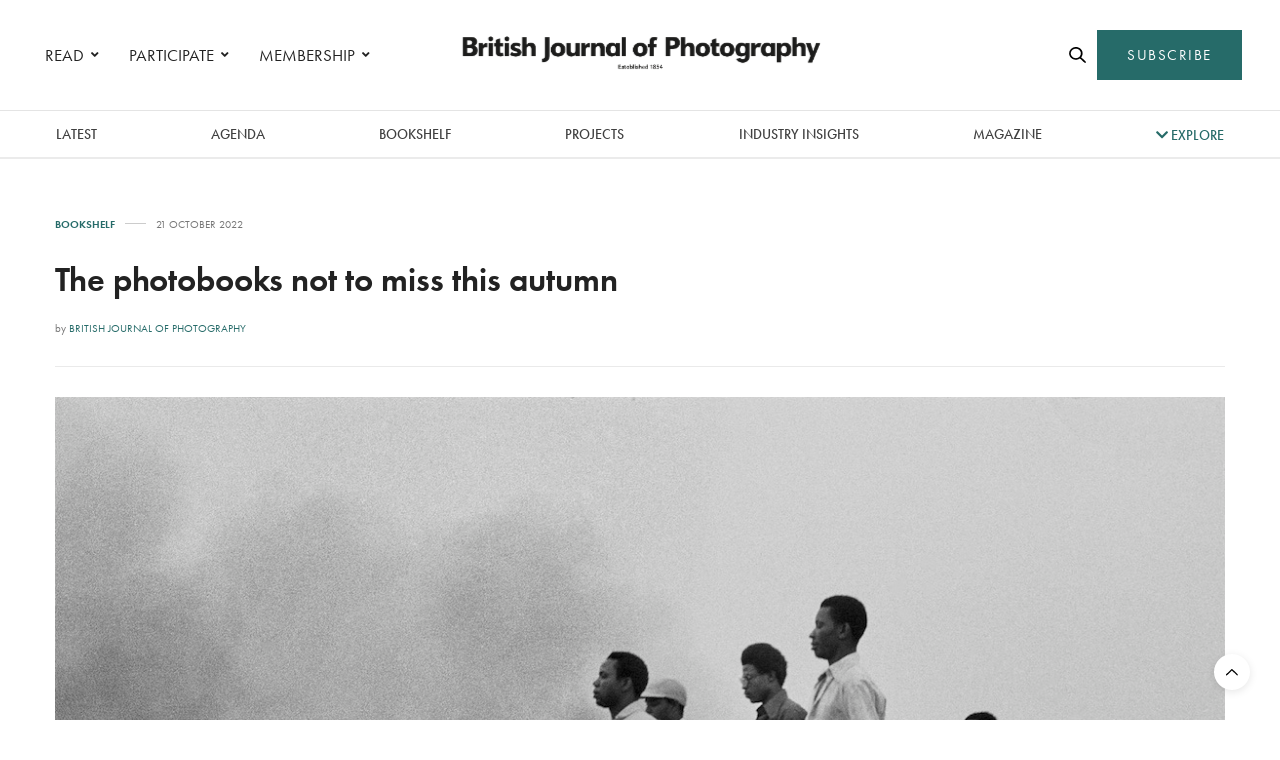

--- FILE ---
content_type: text/html; charset=UTF-8
request_url: https://www.1854.photography/2022/10/the-photobooks-not-to-miss-this-autumn/
body_size: 25174
content:
<!doctype html>
<html lang="en-GB">
<head>
	<meta charset="UTF-8">
	<meta name="viewport" content="width=device-width, initial-scale=1, maximum-scale=1, viewport-fit=cover">
	<link rel="profile" href="http://gmpg.org/xfn/11">
	<meta http-equiv="x-dns-prefetch-control" content="on">
	<link rel="dns-prefetch" href="//fonts.googleapis.com" />
	<link rel="dns-prefetch" href="//fonts.gstatic.com" />
	<link rel="dns-prefetch" href="//0.gravatar.com/" />
	<link rel="dns-prefetch" href="//2.gravatar.com/" />
	<link rel="dns-prefetch" href="//1.gravatar.com/" /><meta name='robots' content='index, follow, max-image-preview:large, max-snippet:-1, max-video-preview:-1' />

<!-- Google Tag Manager for WordPress by gtm4wp.com -->
<script data-cfasync="false" data-pagespeed-no-defer>
	var gtm4wp_datalayer_name = "dataLayer";
	var dataLayer = dataLayer || [];
</script>
<!-- End Google Tag Manager for WordPress by gtm4wp.com -->
	<!-- This site is optimized with the Yoast SEO plugin v24.6 - https://yoast.com/wordpress/plugins/seo/ -->
	<title>The photobooks not to miss this autumn</title>
	<meta name="description" content="From insight into Graciela Iturbide&#039;s creative process to the documentation of the legendary Second World Black and African Festival of Arts and Culture, we round up the titles to take note of" />
	<link rel="canonical" href="https://www.1854.photography/2022/10/the-photobooks-not-to-miss-this-autumn/" />
	<meta property="og:locale" content="en_GB" />
	<meta property="og:type" content="article" />
	<meta property="og:title" content="The photobooks not to miss this autumn" />
	<meta property="og:description" content="From insight into Graciela Iturbide&#039;s creative process to the documentation of the legendary Second World Black and African Festival of Arts and Culture, we round up the titles to take note of" />
	<meta property="og:url" content="https://www.1854.photography/2022/10/the-photobooks-not-to-miss-this-autumn/" />
	<meta property="og:site_name" content="1854 Photography" />
	<meta property="article:published_time" content="2022-10-21T08:00:07+00:00" />
	<meta property="article:modified_time" content="2022-10-21T09:11:29+00:00" />
	<meta property="og:image" content="https://www.1854.photography/wp-content/uploads/2022/10/LAST-DAY-IN-LAGOS-IMAGE.jpg" />
	<meta property="og:image:width" content="1200" />
	<meta property="og:image:height" content="799" />
	<meta property="og:image:type" content="image/jpeg" />
	<meta name="author" content="British Journal of Photography" />
	<meta name="twitter:card" content="summary_large_image" />
	<meta name="twitter:label1" content="Written by" />
	<meta name="twitter:data1" content="British Journal of Photography" />
	<meta name="twitter:label2" content="Estimated reading time" />
	<meta name="twitter:data2" content="6 minutes" />
	<script type="application/ld+json" class="yoast-schema-graph">{"@context":"https://schema.org","@graph":[{"@type":"WebPage","@id":"https://www.1854.photography/2022/10/the-photobooks-not-to-miss-this-autumn/","url":"https://www.1854.photography/2022/10/the-photobooks-not-to-miss-this-autumn/","name":"The photobooks not to miss this autumn","isPartOf":{"@id":"https://www.1854.photography/#website"},"primaryImageOfPage":{"@id":"https://www.1854.photography/2022/10/the-photobooks-not-to-miss-this-autumn/#primaryimage"},"image":{"@id":"https://www.1854.photography/2022/10/the-photobooks-not-to-miss-this-autumn/#primaryimage"},"thumbnailUrl":"https://www.1854.photography/wp-content/uploads/2022/10/LAST-DAY-IN-LAGOS-IMAGE.jpg","datePublished":"2022-10-21T08:00:07+00:00","dateModified":"2022-10-21T09:11:29+00:00","author":{"@id":"https://www.1854.photography/#/schema/person/6fb548ace210f2b8229b2cb724bbf2bd"},"description":"From insight into Graciela Iturbide's creative process to the documentation of the legendary Second World Black and African Festival of Arts and Culture, we round up the titles to take note of","breadcrumb":{"@id":"https://www.1854.photography/2022/10/the-photobooks-not-to-miss-this-autumn/#breadcrumb"},"inLanguage":"en-GB","potentialAction":[{"@type":"ReadAction","target":["https://www.1854.photography/2022/10/the-photobooks-not-to-miss-this-autumn/"]}]},{"@type":"ImageObject","inLanguage":"en-GB","@id":"https://www.1854.photography/2022/10/the-photobooks-not-to-miss-this-autumn/#primaryimage","url":"https://www.1854.photography/wp-content/uploads/2022/10/LAST-DAY-IN-LAGOS-IMAGE.jpg","contentUrl":"https://www.1854.photography/wp-content/uploads/2022/10/LAST-DAY-IN-LAGOS-IMAGE.jpg","width":1200,"height":799,"caption":"Image © Marilyn Nance."},{"@type":"BreadcrumbList","@id":"https://www.1854.photography/2022/10/the-photobooks-not-to-miss-this-autumn/#breadcrumb","itemListElement":[{"@type":"ListItem","position":1,"name":"Home","item":"https://www.1854.photography/"},{"@type":"ListItem","position":2,"name":"The photobooks not to miss this autumn"}]},{"@type":"WebSite","@id":"https://www.1854.photography/#website","url":"https://www.1854.photography/","name":"1854 Photography","description":"","potentialAction":[{"@type":"SearchAction","target":{"@type":"EntryPoint","urlTemplate":"https://www.1854.photography/?s={search_term_string}"},"query-input":{"@type":"PropertyValueSpecification","valueRequired":true,"valueName":"search_term_string"}}],"inLanguage":"en-GB"},{"@type":"Person","@id":"https://www.1854.photography/#/schema/person/6fb548ace210f2b8229b2cb724bbf2bd","name":"British Journal of Photography","image":{"@type":"ImageObject","inLanguage":"en-GB","@id":"https://www.1854.photography/#/schema/person/image/","url":"https://secure.gravatar.com/avatar/b1c2b3a9ea6c5b3909fee087cbdc106f?s=96&d=mm&r=g","contentUrl":"https://secure.gravatar.com/avatar/b1c2b3a9ea6c5b3909fee087cbdc106f?s=96&d=mm&r=g","caption":"British Journal of Photography"},"url":"https://www.1854.photography/author/abcbritish-journal-of-photography/"}]}</script>
	<!-- / Yoast SEO plugin. -->


<link rel='dns-prefetch' href='//cdn.plyr.io' />
<link rel='dns-prefetch' href='//use.typekit.net' />
<link rel='dns-prefetch' href='//maxcdn.bootstrapcdn.com' />
<link rel="alternate" type="application/rss+xml" title="1854 Photography &raquo; Feed" href="https://www.1854.photography/feed/" />
<link rel="alternate" type="application/rss+xml" title="1854 Photography &raquo; Comments Feed" href="https://www.1854.photography/comments/feed/" />
<link rel='stylesheet' id='wp-block-library-css' href='https://www.1854.photography/wp-includes/css/dist/block-library/style.min.css?ver=6.6.1' media='all' />
<link rel='stylesheet' id='bplugins-plyrio-css' href='https://www.1854.photography/wp-content/plugins/html5-video-player/public/css/h5vp.css?ver=2.5.38' media='all' />
<link rel='stylesheet' id='html5-player-video-style-css' href='https://www.1854.photography/wp-content/plugins/html5-video-player/dist/frontend.css?ver=2.5.38' media='all' />
<style id='classic-theme-styles-inline-css' type='text/css'>
/*! This file is auto-generated */
.wp-block-button__link{color:#fff;background-color:#32373c;border-radius:9999px;box-shadow:none;text-decoration:none;padding:calc(.667em + 2px) calc(1.333em + 2px);font-size:1.125em}.wp-block-file__button{background:#32373c;color:#fff;text-decoration:none}
</style>
<style id='global-styles-inline-css' type='text/css'>
:root{--wp--preset--aspect-ratio--square: 1;--wp--preset--aspect-ratio--4-3: 4/3;--wp--preset--aspect-ratio--3-4: 3/4;--wp--preset--aspect-ratio--3-2: 3/2;--wp--preset--aspect-ratio--2-3: 2/3;--wp--preset--aspect-ratio--16-9: 16/9;--wp--preset--aspect-ratio--9-16: 9/16;--wp--preset--color--black: #000000;--wp--preset--color--cyan-bluish-gray: #abb8c3;--wp--preset--color--white: #ffffff;--wp--preset--color--pale-pink: #f78da7;--wp--preset--color--vivid-red: #cf2e2e;--wp--preset--color--luminous-vivid-orange: #ff6900;--wp--preset--color--luminous-vivid-amber: #fcb900;--wp--preset--color--light-green-cyan: #7bdcb5;--wp--preset--color--vivid-green-cyan: #00d084;--wp--preset--color--pale-cyan-blue: #8ed1fc;--wp--preset--color--vivid-cyan-blue: #0693e3;--wp--preset--color--vivid-purple: #9b51e0;--wp--preset--color--thb-accent: #266b69;--wp--preset--gradient--vivid-cyan-blue-to-vivid-purple: linear-gradient(135deg,rgba(6,147,227,1) 0%,rgb(155,81,224) 100%);--wp--preset--gradient--light-green-cyan-to-vivid-green-cyan: linear-gradient(135deg,rgb(122,220,180) 0%,rgb(0,208,130) 100%);--wp--preset--gradient--luminous-vivid-amber-to-luminous-vivid-orange: linear-gradient(135deg,rgba(252,185,0,1) 0%,rgba(255,105,0,1) 100%);--wp--preset--gradient--luminous-vivid-orange-to-vivid-red: linear-gradient(135deg,rgba(255,105,0,1) 0%,rgb(207,46,46) 100%);--wp--preset--gradient--very-light-gray-to-cyan-bluish-gray: linear-gradient(135deg,rgb(238,238,238) 0%,rgb(169,184,195) 100%);--wp--preset--gradient--cool-to-warm-spectrum: linear-gradient(135deg,rgb(74,234,220) 0%,rgb(151,120,209) 20%,rgb(207,42,186) 40%,rgb(238,44,130) 60%,rgb(251,105,98) 80%,rgb(254,248,76) 100%);--wp--preset--gradient--blush-light-purple: linear-gradient(135deg,rgb(255,206,236) 0%,rgb(152,150,240) 100%);--wp--preset--gradient--blush-bordeaux: linear-gradient(135deg,rgb(254,205,165) 0%,rgb(254,45,45) 50%,rgb(107,0,62) 100%);--wp--preset--gradient--luminous-dusk: linear-gradient(135deg,rgb(255,203,112) 0%,rgb(199,81,192) 50%,rgb(65,88,208) 100%);--wp--preset--gradient--pale-ocean: linear-gradient(135deg,rgb(255,245,203) 0%,rgb(182,227,212) 50%,rgb(51,167,181) 100%);--wp--preset--gradient--electric-grass: linear-gradient(135deg,rgb(202,248,128) 0%,rgb(113,206,126) 100%);--wp--preset--gradient--midnight: linear-gradient(135deg,rgb(2,3,129) 0%,rgb(40,116,252) 100%);--wp--preset--font-size--small: 13px;--wp--preset--font-size--medium: 20px;--wp--preset--font-size--large: 36px;--wp--preset--font-size--x-large: 42px;--wp--preset--spacing--20: 0.44rem;--wp--preset--spacing--30: 0.67rem;--wp--preset--spacing--40: 1rem;--wp--preset--spacing--50: 1.5rem;--wp--preset--spacing--60: 2.25rem;--wp--preset--spacing--70: 3.38rem;--wp--preset--spacing--80: 5.06rem;--wp--preset--shadow--natural: 6px 6px 9px rgba(0, 0, 0, 0.2);--wp--preset--shadow--deep: 12px 12px 50px rgba(0, 0, 0, 0.4);--wp--preset--shadow--sharp: 6px 6px 0px rgba(0, 0, 0, 0.2);--wp--preset--shadow--outlined: 6px 6px 0px -3px rgba(255, 255, 255, 1), 6px 6px rgba(0, 0, 0, 1);--wp--preset--shadow--crisp: 6px 6px 0px rgba(0, 0, 0, 1);}:where(.is-layout-flex){gap: 0.5em;}:where(.is-layout-grid){gap: 0.5em;}body .is-layout-flex{display: flex;}.is-layout-flex{flex-wrap: wrap;align-items: center;}.is-layout-flex > :is(*, div){margin: 0;}body .is-layout-grid{display: grid;}.is-layout-grid > :is(*, div){margin: 0;}:where(.wp-block-columns.is-layout-flex){gap: 2em;}:where(.wp-block-columns.is-layout-grid){gap: 2em;}:where(.wp-block-post-template.is-layout-flex){gap: 1.25em;}:where(.wp-block-post-template.is-layout-grid){gap: 1.25em;}.has-black-color{color: var(--wp--preset--color--black) !important;}.has-cyan-bluish-gray-color{color: var(--wp--preset--color--cyan-bluish-gray) !important;}.has-white-color{color: var(--wp--preset--color--white) !important;}.has-pale-pink-color{color: var(--wp--preset--color--pale-pink) !important;}.has-vivid-red-color{color: var(--wp--preset--color--vivid-red) !important;}.has-luminous-vivid-orange-color{color: var(--wp--preset--color--luminous-vivid-orange) !important;}.has-luminous-vivid-amber-color{color: var(--wp--preset--color--luminous-vivid-amber) !important;}.has-light-green-cyan-color{color: var(--wp--preset--color--light-green-cyan) !important;}.has-vivid-green-cyan-color{color: var(--wp--preset--color--vivid-green-cyan) !important;}.has-pale-cyan-blue-color{color: var(--wp--preset--color--pale-cyan-blue) !important;}.has-vivid-cyan-blue-color{color: var(--wp--preset--color--vivid-cyan-blue) !important;}.has-vivid-purple-color{color: var(--wp--preset--color--vivid-purple) !important;}.has-black-background-color{background-color: var(--wp--preset--color--black) !important;}.has-cyan-bluish-gray-background-color{background-color: var(--wp--preset--color--cyan-bluish-gray) !important;}.has-white-background-color{background-color: var(--wp--preset--color--white) !important;}.has-pale-pink-background-color{background-color: var(--wp--preset--color--pale-pink) !important;}.has-vivid-red-background-color{background-color: var(--wp--preset--color--vivid-red) !important;}.has-luminous-vivid-orange-background-color{background-color: var(--wp--preset--color--luminous-vivid-orange) !important;}.has-luminous-vivid-amber-background-color{background-color: var(--wp--preset--color--luminous-vivid-amber) !important;}.has-light-green-cyan-background-color{background-color: var(--wp--preset--color--light-green-cyan) !important;}.has-vivid-green-cyan-background-color{background-color: var(--wp--preset--color--vivid-green-cyan) !important;}.has-pale-cyan-blue-background-color{background-color: var(--wp--preset--color--pale-cyan-blue) !important;}.has-vivid-cyan-blue-background-color{background-color: var(--wp--preset--color--vivid-cyan-blue) !important;}.has-vivid-purple-background-color{background-color: var(--wp--preset--color--vivid-purple) !important;}.has-black-border-color{border-color: var(--wp--preset--color--black) !important;}.has-cyan-bluish-gray-border-color{border-color: var(--wp--preset--color--cyan-bluish-gray) !important;}.has-white-border-color{border-color: var(--wp--preset--color--white) !important;}.has-pale-pink-border-color{border-color: var(--wp--preset--color--pale-pink) !important;}.has-vivid-red-border-color{border-color: var(--wp--preset--color--vivid-red) !important;}.has-luminous-vivid-orange-border-color{border-color: var(--wp--preset--color--luminous-vivid-orange) !important;}.has-luminous-vivid-amber-border-color{border-color: var(--wp--preset--color--luminous-vivid-amber) !important;}.has-light-green-cyan-border-color{border-color: var(--wp--preset--color--light-green-cyan) !important;}.has-vivid-green-cyan-border-color{border-color: var(--wp--preset--color--vivid-green-cyan) !important;}.has-pale-cyan-blue-border-color{border-color: var(--wp--preset--color--pale-cyan-blue) !important;}.has-vivid-cyan-blue-border-color{border-color: var(--wp--preset--color--vivid-cyan-blue) !important;}.has-vivid-purple-border-color{border-color: var(--wp--preset--color--vivid-purple) !important;}.has-vivid-cyan-blue-to-vivid-purple-gradient-background{background: var(--wp--preset--gradient--vivid-cyan-blue-to-vivid-purple) !important;}.has-light-green-cyan-to-vivid-green-cyan-gradient-background{background: var(--wp--preset--gradient--light-green-cyan-to-vivid-green-cyan) !important;}.has-luminous-vivid-amber-to-luminous-vivid-orange-gradient-background{background: var(--wp--preset--gradient--luminous-vivid-amber-to-luminous-vivid-orange) !important;}.has-luminous-vivid-orange-to-vivid-red-gradient-background{background: var(--wp--preset--gradient--luminous-vivid-orange-to-vivid-red) !important;}.has-very-light-gray-to-cyan-bluish-gray-gradient-background{background: var(--wp--preset--gradient--very-light-gray-to-cyan-bluish-gray) !important;}.has-cool-to-warm-spectrum-gradient-background{background: var(--wp--preset--gradient--cool-to-warm-spectrum) !important;}.has-blush-light-purple-gradient-background{background: var(--wp--preset--gradient--blush-light-purple) !important;}.has-blush-bordeaux-gradient-background{background: var(--wp--preset--gradient--blush-bordeaux) !important;}.has-luminous-dusk-gradient-background{background: var(--wp--preset--gradient--luminous-dusk) !important;}.has-pale-ocean-gradient-background{background: var(--wp--preset--gradient--pale-ocean) !important;}.has-electric-grass-gradient-background{background: var(--wp--preset--gradient--electric-grass) !important;}.has-midnight-gradient-background{background: var(--wp--preset--gradient--midnight) !important;}.has-small-font-size{font-size: var(--wp--preset--font-size--small) !important;}.has-medium-font-size{font-size: var(--wp--preset--font-size--medium) !important;}.has-large-font-size{font-size: var(--wp--preset--font-size--large) !important;}.has-x-large-font-size{font-size: var(--wp--preset--font-size--x-large) !important;}
:where(.wp-block-post-template.is-layout-flex){gap: 1.25em;}:where(.wp-block-post-template.is-layout-grid){gap: 1.25em;}
:where(.wp-block-columns.is-layout-flex){gap: 2em;}:where(.wp-block-columns.is-layout-grid){gap: 2em;}
:root :where(.wp-block-pullquote){font-size: 1.5em;line-height: 1.6;}
</style>
<link rel='stylesheet' id='authors-list-css-css' href='https://www.1854.photography/wp-content/plugins/authors-list/backend/assets/css/front.css?ver=2.0.6.1' media='all' />
<link rel='stylesheet' id='jquery-ui-css-css' href='https://www.1854.photography/wp-content/plugins/authors-list/backend/assets/css/jquery-ui.css?ver=2.0.6.1' media='all' />
<link rel='stylesheet' id='foobox-min-css' href='https://www.1854.photography/wp-content/plugins/foobox-image-lightbox-premium/pro/css/foobox.min.css?ver=2.7.34' media='all' />
<link rel='stylesheet' id='vlp-public-css' href='https://www.1854.photography/wp-content/plugins/visual-link-preview/dist/public.css?ver=2.2.6' media='all' />
<link rel='stylesheet' id='fruition-css-css' href='https://www.1854.photography/wp-content/themes/thevoux-wp-child/fruition.css?ver=0.0.3.2' media='all' />
<link rel='stylesheet' id='my-css-css' href='https://www.1854.photography/wp-content/themes/thevoux-wp-child/my.css?ver=7' media='all' />
<link rel='stylesheet' id='thb-fa-css' href='https://www.1854.photography/wp-content/themes/thevoux-wp/assets/css/font-awesome.min.css?ver=4.7.0' media='all' />
<link rel='stylesheet' id='thb-app-css' href='https://www.1854.photography/wp-content/themes/thevoux-wp/assets/css/app.css?ver=6.9.5' media='all' />
<style id='thb-app-inline-css' type='text/css'>
body {font-family:futura-pt, 'BlinkMacSystemFont', -apple-system, 'Roboto', 'Lucida Sans';}@media only screen and (max-width:40.063em) {.header .logo .logoimg {max-height:56px;}.header .logo .logoimg[src$=".svg"] {max-height:100%;height:56px;}}@media only screen and (min-width:40.063em) {.header .logo .logoimg {max-height:60px;}.header .logo .logoimg[src$=".svg"] {max-height:100%;height:60px;}}.header.fixed .logo .logoimg {max-height:50px;}.header.fixed .logo .logoimg[src$=".svg"] {max-height:100%;height:50px;}#mobile-menu .logoimg {max-height:66px;}#mobile-menu .logoimg[src$=".svg"] {max-height:100%;height:66px;}h1, h2, h3, h4, h5, h6, .mont, .wpcf7-response-output, label, .select-wrapper select, .wp-caption .wp-caption-text, .smalltitle, .toggle .title, q, blockquote p, cite, table tr th, table tr td, #footer.style3 .menu, #footer.style2 .menu, #footer.style4 .menu, .product-title, .social_bar, .widget.widget_socialcounter ul.style2 li {font-family:futura-pt, 'BlinkMacSystemFont', -apple-system, 'Roboto', 'Lucida Sans';}input[type="submit"],.button,.btn,.thb-text-button {font-family:futura-pt, 'BlinkMacSystemFont', -apple-system, 'Roboto', 'Lucida Sans';letter-spacing:0.02em !important;}em {font-family:futura-pt, 'BlinkMacSystemFont', -apple-system, 'Roboto', 'Lucida Sans';}h1,.h1 {font-family:futura-pt, 'BlinkMacSystemFont', -apple-system, 'Roboto', 'Lucida Sans';font-weight:900;font-size:34px;}h2 {font-family:futura-pt, 'BlinkMacSystemFont', -apple-system, 'Roboto', 'Lucida Sans';font-weight:900;font-size:34px;}h3 {font-family:futura-pt, 'BlinkMacSystemFont', -apple-system, 'Roboto', 'Lucida Sans';font-weight:800;font-size:22px;letter-spacing:0.03em !important;}h4 {font-family:futura-pt, 'BlinkMacSystemFont', -apple-system, 'Roboto', 'Lucida Sans';font-weight:600;font-size:20px;}h5 {font-family:futura-pt, 'BlinkMacSystemFont', -apple-system, 'Roboto', 'Lucida Sans';font-weight:400;font-size:30px;line-height:1.3em !important;}h6 {font-family:futura-pt, 'BlinkMacSystemFont', -apple-system, 'Roboto', 'Lucida Sans';font-size:14px;}a,.header .nav_holder.dark .full-menu-container .full-menu > li > a:hover,.full-menu-container.light-menu-color .full-menu > li > a:hover,.full-menu-container .full-menu > li.active > a, .full-menu-container .full-menu > li.sfHover > a,.full-menu-container .full-menu > li > a:hover,.full-menu-container .full-menu > li.menu-item-has-children.menu-item-mega-parent .thb_mega_menu_holder .thb_mega_menu li.active a,.full-menu-container .full-menu > li.menu-item-has-children.menu-item-mega-parent .thb_mega_menu_holder .thb_mega_menu li.active a .fa,.post.featured-style4 .featured-title,.post-detail .article-tags a,.post .post-content .post-review .average,.post .post-content .post-review .thb-counter,#archive-title h1 span,.widget > strong.style1,.widget.widget_recent_entries ul li .url, .widget.widget_recent_comments ul li .url,.thb-mobile-menu li a.active,.thb-mobile-menu-secondary li a:hover,q, blockquote p,cite,.notification-box a:not(.button),.video_playlist .video_play.vertical.video-active,.video_playlist .video_play.vertical.video-active h6,.not-found p,.thb_tabs .tabs h6 a:hover,.thb_tabs .tabs dd.active h6 a,.cart_totals table tr.order-total td,.shop_table tbody tr td.order-status.approved,.shop_table tbody tr td.product-quantity .wishlist-in-stock,.shop_table tbody tr td.product-stock-status .wishlist-in-stock ,.payment_methods li .about_paypal,.place-order .terms label a,.woocommerce-MyAccount-navigation ul li:hover a, .woocommerce-MyAccount-navigation ul li.is-active a,.product .product-information .price > .amount,.product .product-information .price ins .amount,.product .product-information .wc-forward:hover,.product .product-information .product_meta > span a,.product .product-information .product_meta > span .sku,.woocommerce-tabs .wc-tabs li a:hover,.woocommerce-tabs .wc-tabs li.active a,.thb-selectionSharer a.email:hover,.widget ul.menu .current-menu-item>a,.btn.transparent-accent, .btn:focus.transparent-accent, .button.transparent-accent, input[type=submit].transparent-accent,.has-thb-accent-color,.wp-block-button .wp-block-button__link.has-thb-accent-color {color:#266b69;}.plyr__control--overlaid,.plyr--video .plyr__control.plyr__tab-focus, .plyr--video .plyr__control:hover, .plyr--video .plyr__control[aria-expanded=true] {background:#266b69;}.plyr--full-ui input[type=range] {color:#266b69;}.header-submenu-style2 .full-menu-container .full-menu > li.menu-item-has-children.menu-item-mega-parent .thb_mega_menu_holder,.custom_check + .custom_label:hover:before,.thb-pricing-table .thb-pricing-column.highlight-true .pricing-container,.woocommerce-MyAccount-navigation ul li:hover a, .woocommerce-MyAccount-navigation ul li.is-active a,.thb_3dimg:hover .image_link,.btn.transparent-accent, .btn:focus.transparent-accent, .button.transparent-accent, input[type=submit].transparent-accent,.posts.style13-posts .pagination ul .page-numbers:not(.dots):hover, .posts.style13-posts .pagination ul .page-numbers.current, .posts.style13-posts .pagination .nav-links .page-numbers:not(.dots):hover, .posts.style13-posts .pagination .nav-links .page-numbers.current {border-color:#266b69;}.header .social-holder .social_header:hover .social_icon,.thb_3dimg .title svg,.thb_3dimg .arrow svg {fill:#266b69;}.header .social-holder .quick_cart .float_count,.header.fixed .progress,.post .post-gallery.has-gallery:after,.post.featured-style4:hover .featured-title,.post-detail .post-detail-gallery .gallery-link:hover,.thb-progress span,#archive-title,.widget .count-image .count,.slick-nav:hover,.btn:not(.white):hover,.btn:not(.white):focus:hover,.button:not(.white):hover,input[type=submit]:not(.white):hover,.btn.accent,.btn:focus.accent,.button.accent,input[type=submit].accent,.custom_check + .custom_label:after,[class^="tag-link"]:hover, .tag-cloud-link:hover.category_container.style3:before,.highlight.accent,.video_playlist .video_play.video-active,.thb_tabs .tabs h6 a:after,.btn.transparent-accent:hover, .btn:focus.transparent-accent:hover, .button.transparent-accent:hover, input[type=submit].transparent-accent:hover,.thb-hotspot-container .thb-hotspot.pin-accent,.posts.style13-posts .pagination ul .page-numbers:not(.dots):hover, .posts.style13-posts .pagination ul .page-numbers.current, .posts.style13-posts .pagination .nav-links .page-numbers:not(.dots):hover, .posts.style13-posts .pagination .nav-links .page-numbers.current,.has-thb-accent-background-color,.wp-block-button .wp-block-button__link.has-thb-accent-background-color {background-color:#266b69;}.btn.accent:hover,.btn:focus.accent:hover,.button.accent:hover,input[type=submit].accent:hover {background-color:#22605f;}.header-submenu-style2 .full-menu-container .full-menu > li.menu-item-has-children .sub-menu:not(.thb_mega_menu),.woocommerce-MyAccount-navigation ul li:hover + li a, .woocommerce-MyAccount-navigation ul li.is-active + li a {border-top-color:#266b69;}.woocommerce-tabs .wc-tabs li a:after {border-bottom-color:#266b69;}.header-submenu-style2 .full-menu-container .full-menu>li.menu-item-has-children .sub-menu:not(.thb_mega_menu),.header-submenu-style2 .full-menu-container .full-menu>li.menu-item-has-children.menu-item-mega-parent .thb_mega_menu_holder {border-top-color:#266b69;}.header-submenu-style3 .full-menu-container .full-menu>li.menu-item-has-children.menu-item-mega-parent .thb_mega_menu_holder .thb_mega_menu li.active a,.header-submenu-style3 .full-menu-container .full-menu > li.menu-item-has-children .sub-menu:not(.thb_mega_menu) li a:hover {background:rgba(38,107,105, 0.2);}.post.carousel-style12:hover {background:rgba(38,107,105, 0.1);}blockquote:before,blockquote:after {background:rgba(38,107,105, 0.2);}@media only screen and (max-width:40.063em) {.post.featured-style4 .featured-title,.post.category-widget-slider .featured-title {background:#266b69;}}.post .post-content p a { color:#266b69 !important; }.post .post-content p a:hover { color:#444444 !important; }#footer .widget a { color:#000000 !important; }#footer .widget a:hover { color:#595959 !important; }.mobile-toggle span,.light-title .mobile-toggle span {background:#000000;}.widget > strong {color:#0a0a0a !important;}#footer .widget > strong span {color:#000000 !important;}.header.fixed .header_top .progress {background:#266b69;}body {color:#000000;}#footer p,#footer.dark p {color:#000000;}.social_bar {background-color:#ffffff !important;}.full-menu-container .full-menu > li > a,#footer.style2 .menu,#footer.style3 .menu,#footer.style4 .menu,#footer.style5 .menu {font-family:futura-pt, 'BlinkMacSystemFont', -apple-system, 'Roboto', 'Lucida Sans';font-weight:400;font-size:17px;}.subheader-menu>li>a {font-family:futura-pt, 'BlinkMacSystemFont', -apple-system, 'Roboto', 'Lucida Sans';font-weight:600;font-size:13px;}.full-menu-container .full-menu > li > a,#footer.style2 .menu,#footer.style3 .menu,#footer.style4 .menu,#footer.style5 .menu {font-family:futura-pt, 'BlinkMacSystemFont', -apple-system, 'Roboto', 'Lucida Sans';font-weight:400;font-size:17px;}.thb-mobile-menu>li>a,.thb-mobile-menu-secondary li a {font-family:futura-pt, 'BlinkMacSystemFont', -apple-system, 'Roboto', 'Lucida Sans';}.thb-mobile-menu .sub-menu li a {font-family:futura-pt, 'BlinkMacSystemFont', -apple-system, 'Roboto', 'Lucida Sans';}.post .post-title h1 {font-weight:600;font-size:34px;}.widget > strong {font-family:futura-pt-bold, 'BlinkMacSystemFont', -apple-system, 'Roboto', 'Lucida Sans';font-weight:900;font-size:22px;text-transform:inherit !important;letter-spacing:0em !important;}.post-links,.thb-post-top,.post-meta,.post-author,.post-title-bullets li button span {font-family:futura-pt, 'BlinkMacSystemFont', -apple-system, 'Roboto', 'Lucida Sans';font-weight:600;}.post-detail .post-content:before {font-family:futura-pt, 'BlinkMacSystemFont', -apple-system, 'Roboto', 'Lucida Sans';}.social_bar ul li a {font-family:futura-pt, 'BlinkMacSystemFont', -apple-system, 'Roboto', 'Lucida Sans';}#footer.style2 .menu,#footer.style3 .menu,#footer.style4 .menu,#footer.style5 .menu {font-family:futura-pt, 'BlinkMacSystemFont', -apple-system, 'Roboto', 'Lucida Sans';font-size:18px;}@media only screen and (min-width:40.063em) {.content404 > .row {background-image:url('https://www.1854.photography/wp-content/uploads/2020/10/1854-featured-404-bg1.jpg');}}#footer.style1,#footer.style2,#footer.style3,#footer.style4 {padding-top:60px;padding-right:30px;padding-bottom:40px;padding-left:30px;;}#footer .widget {padding-top:0px;padding-right:20px;padding-bottom:0px;padding-left:20px;;}@media only screen and (min-width:641px) {.header:not(.fixed) .logolink {padding-top:0px;}}.post-detail-style2-row .post-detail .post-title-container,.sidebar .sidebar_inner {background-color:#ffffff}.post.listing.listing-style2 .listing_content .post-title h6 {font-size:15px;font-weight:500;}.post.featured-style11 .featured-title {margin-top:5%; }.social_bar {border-bottom:1px solid #ededed;}.social_bar .row {max-width:980px;}.widget.style3>strong {border-color:transparent;}@media screen and (min-width:1025px) {.o2c-thirds .medium-push-6 {left:66.66666666%;}.o2c-thirds .medium-pull-6 {left:-33.3333333%;}.o2c-sixths .medium-push-6 {left:82%;}.o2c-sixths .medium-pull-6 {left:-18%;}}@media screen and (max-width:1024px) {.medium-push-6 {left:0;padding-bottom:40px;}.medium-pull-6 {left:0;}}@media only screen and (max-width:767px) {.lightbox-style1 .no-padding {margin:0px !important;}.post-gallery-content .thb-content-row .columns.image {height:auto;}#star-wars-films {background-position:right !important;}#meet-california {background-position:left !important;}#clients-photographers .o2c-photographers-mobile {padding-right:0 !important;}.o2c-button-left-mobile .vc_column-inner {padding-left:0px !important;}.o2c-bjpaccess-logo .vc_single_image-wrapper {text-align:center !important;display:block !important;}#decade-of-change .wpb_text_column {padding-right:0px !important;}.decadeofchange-smartsection {padding-bottom:20px !important;}.lightbox-grid {display:none !important;}#decade-of-change {padding-top:50px !important}.o2c-column-padding-right .wpb_text_column {padding-right:0px !important;}#commissions .slick-nav {visibility:visible;}}.ochre-loader {border:4px solid #dbdbdb;border-radius:50%;border-top:4px solid #266b69;width:20px;height:20px;-webkit-animation:spin 2s linear infinite; animation:spin 2s linear infinite;display:inline-block;vertical-align:middle;margin-left:5px;}@-webkit-keyframes spin {0% { -webkit-transform:rotate(0deg); }100% { -webkit-transform:rotate(360deg); }}@keyframes spin {0% { transform:rotate(0deg); }100% { transform:rotate(360deg); }}button:disabled,button[disabled]{border:1px solid #999999;background-color:#cccccc;color:#666666;}.o2c-logged-in-account-nav-icon a i {color:#266b69;}.o2c-logged-in-account-nav-icon a i:hover {color:#000000;}
</style>
<link rel='stylesheet' id='thb-style-css' href='https://www.1854.photography/wp-content/themes/thevoux-wp/style.css?ver=6.9.5' media='all' />
<link rel='stylesheet' id='js_composer_front-css' href='https://www.1854.photography/wp-content/plugins/js_composer/assets/css/js_composer.min.css?ver=6.13.0' media='all' />
<link rel='stylesheet' id='child-theme-style-css' href='https://www.1854.photography/wp-content/themes/thevoux-wp-child/style.css?ver=0.0.3.1' media='all' />
<link rel='stylesheet' id='bsf-Defaults-css' href='https://www.1854.photography/wp-content/uploads/smile_fonts/Defaults/Defaults.css?ver=3.20.0' media='all' />
<link rel='stylesheet' id='foobox-fotomoto-css' href='https://www.1854.photography/wp-content/plugins/foobox-image-lightbox-premium/pro/css/foobox-fotomoto.css?ver=6.6.1' media='all' />
<link rel='stylesheet' id='font-awesome-css' href='https://maxcdn.bootstrapcdn.com/font-awesome/4.7.0/css/font-awesome.min.css?ver=4.7.0' media='all' />
<link rel='stylesheet' id='smart-sections-css' href='https://www.1854.photography/wp-content/plugins/visucom-smart-sections/assets/css/style.css?ver=1.6.8' media='all' />
<script type="text/javascript" src="https://www.1854.photography/wp-includes/js/jquery/jquery.min.js?ver=3.7.1" id="jquery-core-js"></script>
<script type="text/javascript" src="https://www.1854.photography/wp-includes/js/jquery/jquery-migrate.min.js?ver=3.4.1" id="jquery-migrate-js"></script>
<script type="text/javascript" src="https://use.typekit.net/jeb8rhr.js?ver=6.9.5" id="thb-typekit-js"></script>
<script type="text/javascript" id="thb-typekit-js-after">
/* <![CDATA[ */
try{Typekit.load({ async: true });}catch(e){}
/* ]]> */
</script>
<script type="text/javascript" id="foobox-min-js-before">
/* <![CDATA[ */
/* Run FooBox (v2.7.34) */
var FOOBOX = window.FOOBOX = {
	ready: true,
	disableOthers: false,
	customOptions: {  },
	o: {style: "fbx-flat", wordpress: { enabled: true }, rel: 'foobox', pan: { enabled: true, showOverview: true, position: "fbx-top-right" }, deeplinking : { enabled: true, prefix: "foobox" }, effect: 'fbx-effect-1', images: { noRightClick: true }, captions: { dataTitle: ["captionTitle","title"], dataDesc: ["captionDesc","description"] }, excludes:'.fbx-link,.nofoobox,.nolightbox,a[href*="pinterest.com/pin/create/button/"]', affiliate : { enabled: false }, slideshow: { enabled:true}, social: {"enabled":true,"position":"fbx-above","excludes":["iframe","html"],"nonce":"3444dea2c0","networks":["facebook","twitter","linkedin","tumblr"]}, preload:true, modalClass: "fbx-arrows-1 fbx-spinner-2 fbx-sticky-caption fbx-sticky-buttons"},
	selectors: [
		".foogallery-container.foogallery-lightbox-foobox", ".foogallery-container.foogallery-lightbox-foobox-free", ".foobox, [target=\"foobox\"]"
	],
	pre: function( $ ){
		// Custom JavaScript (Pre)
		
	},
	post: function( $ ){
		// Custom JavaScript (Post)
		

				/* FooBox Fotomoto code */
				if (!FOOBOX.fotomoto){
					FOOBOX.fotomoto = {
						beforeLoad: function(e){
							e.fb.modal.find('.FotomotoToolbarClass').remove();
						},
						afterLoad: function(e){
							var item = e.fb.item,
								container = e.fb.modal.find('.fbx-item-current');
							if (window.FOOBOX_FOTOMOTO){
								FOOBOX_FOTOMOTO.show(item, container);
							}
						},
						init: function(){
							jQuery('.fbx-instance').off('foobox.beforeLoad', FOOBOX.fotomoto.beforeLoad)
								.on('foobox.beforeLoad', FOOBOX.fotomoto.beforeLoad);

							jQuery('.fbx-instance').off('foobox.afterLoad', FOOBOX.fotomoto.afterLoad)
								.on('foobox.afterLoad', FOOBOX.fotomoto.afterLoad);
						}
					}
				}
				FOOBOX.fotomoto.init();
			
/* FooBox Google Analytics code */
if (!FOOBOX.ga){
	FOOBOX.ga = {
		init: function(){
			var listeners = {
				"foobox.afterLoad": FOOBOX.ga.afterLoad,"foobox.socialClicked": FOOBOX.ga.socialClicked
			};
			$(".fbx-instance").off(listeners).on(listeners);
		},
		afterLoad: function(e){
			var trackUrl = e.fb.item.url.replace('https://www.1854.photography', '');
			if (typeof ga != 'undefined') {
				ga('send', 'pageview', location.pathname + location.search  + location.hash);
				ga('send', 'event', 'Images', 'View', e.fb.item.url);
			} else if (typeof _gaq != 'undefined') {
				_gaq.push(['_trackPageview', location.pathname + location.search  + location.hash]);
				_gaq.push(['_trackEvent', 'Images', 'View', e.fb.item.url]);
			}
		},
		socialClicked: function(e){
			if (typeof ga != 'undefined') {
				ga('send', 'event', 'Social Share', e.fb.network, e.fb.item.url);
			} else if (typeof _gaq != 'undefined') {
				_gaq.push(['_trackEvent', 'Social Share', e.fb.network, e.fb.item.url]);
			}
		}
	};
}
FOOBOX.ga.init();		

		// Custom Captions Code
		
	},
	custom: function( $ ){
		// Custom Extra JS
		
	}
};
/* ]]> */
</script>
<script type="text/javascript" src="https://www.1854.photography/wp-content/plugins/foobox-image-lightbox-premium/pro/js/foobox.min.js?ver=2.7.34" id="foobox-min-js"></script>
<script type="text/javascript" src="https://www.1854.photography/wp-content/plugins/foobox-image-lightbox-premium/pro/js/foobox-fotomoto.js?ver=6.6.1" id="foobox-fotomoto-js"></script>
<link rel="https://api.w.org/" href="https://www.1854.photography/wp-json/" /><link rel="alternate" title="JSON" type="application/json" href="https://www.1854.photography/wp-json/wp/v2/posts/66217" /><link rel="EditURI" type="application/rsd+xml" title="RSD" href="https://www.1854.photography/xmlrpc.php?rsd" />

<link rel='shortlink' href='https://www.1854.photography/?p=66217' />
<link rel="alternate" title="oEmbed (JSON)" type="application/json+oembed" href="https://www.1854.photography/wp-json/oembed/1.0/embed?url=https%3A%2F%2Fwww.1854.photography%2F2022%2F10%2Fthe-photobooks-not-to-miss-this-autumn%2F" />
<link rel="alternate" title="oEmbed (XML)" type="text/xml+oembed" href="https://www.1854.photography/wp-json/oembed/1.0/embed?url=https%3A%2F%2Fwww.1854.photography%2F2022%2F10%2Fthe-photobooks-not-to-miss-this-autumn%2F&#038;format=xml" />
<!-- This site is embedding videos using the Videojs HTML5 Player plugin v1.1.13 - http://wphowto.net/videojs-html5-player-for-wordpress-757 --><script>function gusta_fix_vc_full_width() { var elements=jQuery('[data-vc-full-width="true"], .mk-fullwidth-true');jQuery.each(elements,function(key,item){var el=jQuery(this);el.addClass('vc_hidden');var el_full=el.next('.vc_row-full-width');if(el_full.length||(el_full=el.parent().next('.vc_row-full-width')),el_full.length){var el_margin_left=parseInt(el.css('margin-left'),10),el_margin_right=parseInt(el.css('margin-right'),10),offset=0-el_full.offset().left-el_margin_left,width=jQuery(window).width();if(el.css({position:'relative',left:offset,'box-sizing':'border-box',width:jQuery(window).width()}),!el.data('vcStretchContent')){var padding=-1*offset;0>padding&&(padding=0);var paddingRight=width-padding-el_full.width()+el_margin_left+el_margin_right;0>paddingRight&&(paddingRight=0),el.css({'padding-left':padding+'px','padding-right':paddingRight+'px'})}el.attr('data-vc-full-width-init','true'),el.removeClass('vc_hidden'),jQuery(document).trigger('vc-full-width-row-single',{el:el,offset:offset,marginLeft:el_margin_left,marginRight:el_margin_right,elFull:el_full,width:width})}}),jQuery(document).trigger('vc-full-width-row',elements),jQuery(document).trigger('[data-mk-stretch-content="true"]', elements); jQuery('.owl-carousel').each(function(){ jQuery(this).trigger('refresh.owl.carousel'); }); } jQuery( '#gusta-header-container' ).on('load', function() { gusta_fix_vc_full_width(); });</script>
<!-- Google Tag Manager for WordPress by gtm4wp.com -->
<!-- GTM Container placement set to manual -->
<script data-cfasync="false" data-pagespeed-no-defer type="text/javascript">
	var dataLayer_content = {"visitorLoginState":"logged-out","visitorType":"visitor-logged-out","pageTitle":"The photobooks not to miss this autumn","pagePostType":"post","pagePostType2":"single-post","pageCategory":["bookshelf"],"pageAttributes":["anthony-blasko","clifford-prince-king","graciela-iturbide","jack-lueders-booth","marilyn-nance","stephen-shames-and-ericka-huggins"],"pagePostAuthorID":183,"pagePostAuthor":"British Journal of Photography","pagePostDate":"21 October 2022","pagePostDateYear":2022,"pagePostDateMonth":10,"pagePostDateDay":21,"pagePostDateDayName":"Friday","pagePostDateHour":9,"pagePostDateMinute":0,"pagePostDateIso":"2022-10-21T09:00:07+01:00","pagePostDateUnix":1666342807,"pagePostTerms":{"category":["Bookshelf"],"post_tag":["Anthony Blasko","Clifford Prince King","Graciela Iturbide","Jack Lueders-Booth","Marilyn Nance","Stephen Shames and Ericka Huggins"],"post_format":["Image"],"meta":{"article_style_override":"off","post-style":"style1","is_review":"no","gallery_style":"style1","hefo_before":0,"hefo_after":0,"gusta_override_section_options":0,"gusta_header_sections_tab_gusta_header_sections":"","gusta_header_sections_tab":"","gusta_content_sections_tab_gusta_above_content_sections":"","gusta_content_sections_tab_gusta_archive_sections":"","gusta_content_sections_tab_gusta_content_sections":"","gusta_content_sections_tab_gusta_below_content_sections":"","gusta_content_sections_tab":"","gusta_footer_sections_tab_gusta_footer_sections":"","gusta_footer_sections_tab":"","gusta_sticky_sections_tab_gusta_sticky_sections":"","gusta_sticky_sections_tab":""}},"postCountOnPage":1,"postCountTotal":1,"postID":66217,"postFormat":""};
	dataLayer.push( dataLayer_content );
</script>
<script data-cfasync="false">
(function(w,d,s,l,i){w[l]=w[l]||[];w[l].push({'gtm.start':
new Date().getTime(),event:'gtm.js'});var f=d.getElementsByTagName(s)[0],
j=d.createElement(s),dl=l!='dataLayer'?'&l='+l:'';j.async=true;j.src=
'//www.googletagmanager.com/gtm.js?id='+i+dl;f.parentNode.insertBefore(j,f);
})(window,document,'script','dataLayer','GTM-M6JXQSD');
</script>
<!-- End Google Tag Manager for WordPress by gtm4wp.com --> <style> #h5vpQuickPlayer { width: 100%; max-width: 100%; margin: 0 auto; } </style> 			<meta property="og:title" content="The photobooks not to miss this autumn" />
			<meta property="og:type" content="article" />
			<meta property="og:description" content="From insight into Graciela Iturbide&#039;s creative process to the documentation of the legendary Second World Black and African Festival of Arts and Culture, we round up the titles to take note of" />
							<meta property="og:image" content="https://www.1854.photography/wp-content/uploads/2022/10/LAST-DAY-IN-LAGOS-IMAGE-1200x630.jpg" />
						<meta property="og:url" content="https://www.1854.photography/2022/10/the-photobooks-not-to-miss-this-autumn/" />
			<meta property="og:site_name" content="1854 Photography"/>
			<style type="text/css">.recentcomments a{display:inline !important;padding:0 !important;margin:0 !important;}</style><!-- anti-flicker snippet (recommended)  -->
<style>.async-hide { opacity: 0 !important} </style>
<script>(function(a,s,y,n,c,h,i,d,e){s.className+=' '+y;h.start=1*new Date;
h.end=i=function(){s.className=s.className.replace(RegExp(' ?'+y),'')};
(a[n]=a[n]||[]).hide=h;setTimeout(function(){i();h.end=null},c);h.timeout=c;
})(window,document.documentElement,'async-hide','dataLayer',4000,
{'GTM-M6JXQSD':true});</script>
<script src="https://kit.fontawesome.com/6284477630.js" crossorigin="anonymous"></script>
<meta name="p:domain_verify" content="7fc2d53e36b4c1fb42ba6413c01f9a30"/><link rel="icon" href="https://www.1854.photography/wp-content/uploads/2022/12/cropped-BJP_social_icon_square-1-90x90.png" sizes="32x32" />
<link rel="icon" href="https://www.1854.photography/wp-content/uploads/2022/12/cropped-BJP_social_icon_square-1-225x225.png" sizes="192x192" />
<link rel="apple-touch-icon" href="https://www.1854.photography/wp-content/uploads/2022/12/cropped-BJP_social_icon_square-1-180x180.png" />
<meta name="msapplication-TileImage" content="https://www.1854.photography/wp-content/uploads/2022/12/cropped-BJP_social_icon_square-1-270x270.png" />
<style type="text/css">

</style>		<style type="text/css" id="wp-custom-css">
			@media (min-width: 414px) {
	.gw-go-header {
		min-height: 20px !important;
	}
}
@media (min-width: 480px) {
	.gw-go-header {
		min-height: 40px !important;
	}
}
@media (min-width: 768px) {
	#price-grid {
		padding-top: 0px !important;
	}
	.gw-go-header {
    min-height: 40px !important;
	}
}
@media (min-width: 992px) {
	.gw-go-header {
		min-height: 40px !important;
	}
}
.gw-go-header {
	min-height: 20px !important;
}		</style>
		<noscript><style> .wpb_animate_when_almost_visible { opacity: 1; }</style></noscript>
<style id="gusta_inline_css">.container { box-sizing: border-box !important; } .container .gusta-section>.container { padding: 0; margin: 0; } footer { display: none; }</style>
</head>
<body class="post-template-default single single-post postid-66217 single-format-image article-dropcap-off thb-borders-off thb-rounded-forms-off social_black-on header_submenu_color-light mobile_menu_animation-over-content header-submenu-style1 thb-pinit-off thb-single-product-ajax-on wpb-js-composer js-comp-ver-6.13.0 vc_responsive">
<!-- Google Tag Manager (No Script) -->
<?php if ( function_exists( 'gtm4wp_the_gtm_tag' ) ) { gtm4wp_the_gtm_tag(); } ?>
<!-- End Google Tag Manager -->

	
<!-- GTM Container placement set to manual -->
<!-- Google Tag Manager (noscript) -->
				<noscript><iframe src="https://www.googletagmanager.com/ns.html?id=GTM-M6JXQSD" height="0" width="0" style="display:none;visibility:hidden" aria-hidden="true"></iframe></noscript>
<!-- End Google Tag Manager (noscript) -->		<div id="wrapper" class="thb-page-transition-off">
		<!-- Start Content Container -->
		<div id="content-container">
			<!-- Start Content Click Capture -->
			<div class="click-capture"></div>
			<!-- End Content Click Capture -->
									
<!-- Start Header -->
<header class="header fixed thb-fixed-shadow-style2">
	<div class="header_top cf">
		<div class="row full-width-row align-middle">
			<div class="small-3 medium-2 columns toggle-holder">
					<a href="#" class="mobile-toggle  small"><div><span></span><span></span><span></span></div></a>
				</div>
			<div class="small-6 medium-8 columns logo text-center active">
				<img src="/wp-content/themes/thevoux-wp-child/assets/img/header/BJP_Logo.png" class="logo-journal" width="108" height="30" alt="1854 Photography"/>

									<h6 id="page-title">The photobooks not to miss this autumn</h6>
				

			</div>
			<div class="small-3 medium-2 columns text-right">
				<div class="social-holder style2">
							<nav class="full-menu-container show-for-large">
			<ul id="menu-1854-top-right" class="secondary-menu full-menu nav submenu-style-style1"><li id="menu-item-68587" class="o2c-nav-join-us-button AABBB-1 menu-item menu-item-type-post_type menu-item-object-page menu-item-68587"><a href="https://www.1854.photography/subscribe/" data-wpel-link="internal">SUBSCRIBE</a></li>
</ul>		</nav>
			
	<aside class="social_header">
																											</aside>
		<aside class="quick_search">
		<svg xmlns="http://www.w3.org/2000/svg" version="1.1" class="search_icon" x="0" y="0" width="16.2" height="16.2" viewBox="0 0 16.2 16.2" enable-background="new 0 0 16.209 16.204" xml:space="preserve"><path d="M15.9 14.7l-4.3-4.3c0.9-1.1 1.4-2.5 1.4-4 0-3.5-2.9-6.4-6.4-6.4S0.1 3 0.1 6.5c0 3.5 2.9 6.4 6.4 6.4 1.4 0 2.8-0.5 3.9-1.3l4.4 4.3c0.2 0.2 0.4 0.2 0.6 0.2 0.2 0 0.4-0.1 0.6-0.2C16.2 15.6 16.2 15.1 15.9 14.7zM1.7 6.5c0-2.6 2.2-4.8 4.8-4.8s4.8 2.1 4.8 4.8c0 2.6-2.2 4.8-4.8 4.8S1.7 9.1 1.7 6.5z"/></svg>		<form role="search" method="get" class="searchform" action="https://www.1854.photography/">
	<label for="search-form-1" class="screen-reader-text">Search for:</label>
	<input type="text" id="search-form-1" class="search-field" value="" name="s" />
</form>
	</aside>
						
	<aside class="social_header">
																											</aside>
										</div>
			</div>
		</div>
				<span class="progress"></span>
			</div>
			<div class="nav_holder show-for-large">
			<nav class="full-menu-container text-center">
									<ul id="menu-1854-top-left" class="full-menu nav submenu-style-style1"><li id="menu-item-76215" class="menu-item menu-item-type-custom menu-item-object-custom menu-item-has-children menu-item-76215"><a href="https://1854.photography" data-wpel-link="internal">READ</a>


<ul class="sub-menu ">
	<li id="menu-item-76221" class="menu-item menu-item-type-custom menu-item-object-custom menu-item-76221"><a href="https://1854.photography" data-wpel-link="internal">LATEST ARTICLES</a></li>
	<li id="menu-item-76481" class="menu-item menu-item-type-custom menu-item-object-custom menu-item-76481"><a href="https://www.1854.photography/ones-to-watch-2025/" data-wpel-link="internal">ONES TO WATCH 2025</a></li>
	<li id="menu-item-76222" class="menu-item menu-item-type-custom menu-item-object-custom menu-item-76222"><a href="https://account.1854.photography/reader/" data-wpel-link="exclude">ONLINE LIBRARY</a></li>
	<li id="menu-item-76223" class="menu-item menu-item-type-custom menu-item-object-custom menu-item-76223"><a href="https://www.thebjpshop.com/?utm_source=partners&#038;utm_medium=landing_page&#038;utm_campaign=fsh779~partners~landing_page~4_may_2022~listing~fsh779" data-wpel-link="external" target="_blank" rel="external noopener noreferrer">BUY PRINT ISSUES</a></li>
</ul>
</li>
<li id="menu-item-76216" class="menu-item menu-item-type-custom menu-item-object-custom menu-item-has-children menu-item-76216"><a href="https://www.1854.photography/awards/" data-wpel-link="internal">PARTICIPATE</a>


<ul class="sub-menu ">
	<li id="menu-item-76224" class="menu-item menu-item-type-custom menu-item-object-custom menu-item-76224"><a href="https://www.1854.photography/awards/" data-wpel-link="internal">AWARDS</a></li>
	<li id="menu-item-76225" class="menu-item menu-item-type-post_type menu-item-object-page menu-item-76225"><a href="https://www.1854.photography/commissions/bodleian-bjp-commission/" data-wpel-link="internal">COMMISSIONS</a></li>
</ul>
</li>
<li id="menu-item-76217" class="menu-item menu-item-type-custom menu-item-object-custom menu-item-has-children menu-item-76217"><a href="https://www.1854.photography/member-benefits/" data-wpel-link="internal">MEMBERSHIP</a>


<ul class="sub-menu ">
	<li id="menu-item-76218" class="menu-item menu-item-type-custom menu-item-object-custom menu-item-76218"><a href="https://www.1854.photography/member-benefits/" data-wpel-link="internal">MEMBER BENEFITS</a></li>
	<li id="menu-item-76219" class="menu-item menu-item-type-custom menu-item-object-custom menu-item-76219"><a href="https://account.1854.photography/" data-wpel-link="exclude">MANAGE MEMBERSHIP</a></li>
	<li id="menu-item-76220" class="menu-item menu-item-type-custom menu-item-object-custom menu-item-76220"><a href="https://www.1854.photography/subscribe/" data-wpel-link="internal">JOIN US</a></li>
</ul>
</li>
</ul>							</nav>
		</div>
	</header>
<!-- End Header -->
			
<!-- Start Header -->

<div class="header_holder  ">
<header class="header style8 ">
	<div class="header_top cf">
				<div class="row full-width-row">
			<div class="small-12 columns logo">
				<div class="style8-left-side">
					<div class="toggle-holder">
							<a href="#" class="mobile-toggle  small"><div><span></span><span></span><span></span></div></a>
						</div>
																		<div class="nav_holder light">
							  <nav class="full-menu-container show-for-large">
									<ul id="menu-1854-top-left-1" class="full-menu nav submenu-style-style1"><li class="menu-item menu-item-type-custom menu-item-object-custom menu-item-has-children menu-item-76215"><a href="https://1854.photography" data-wpel-link="internal">READ</a>


<ul class="sub-menu ">
	<li class="menu-item menu-item-type-custom menu-item-object-custom menu-item-76221"><a href="https://1854.photography" data-wpel-link="internal">LATEST ARTICLES</a></li>
	<li class="menu-item menu-item-type-custom menu-item-object-custom menu-item-76481"><a href="https://www.1854.photography/ones-to-watch-2025/" data-wpel-link="internal">ONES TO WATCH 2025</a></li>
	<li class="menu-item menu-item-type-custom menu-item-object-custom menu-item-76222"><a href="https://account.1854.photography/reader/" data-wpel-link="exclude">ONLINE LIBRARY</a></li>
	<li class="menu-item menu-item-type-custom menu-item-object-custom menu-item-76223"><a href="https://www.thebjpshop.com/?utm_source=partners&#038;utm_medium=landing_page&#038;utm_campaign=fsh779~partners~landing_page~4_may_2022~listing~fsh779" data-wpel-link="external" target="_blank" rel="external noopener noreferrer">BUY PRINT ISSUES</a></li>
</ul>
</li>
<li class="menu-item menu-item-type-custom menu-item-object-custom menu-item-has-children menu-item-76216"><a href="https://www.1854.photography/awards/" data-wpel-link="internal">PARTICIPATE</a>


<ul class="sub-menu ">
	<li class="menu-item menu-item-type-custom menu-item-object-custom menu-item-76224"><a href="https://www.1854.photography/awards/" data-wpel-link="internal">AWARDS</a></li>
	<li class="menu-item menu-item-type-post_type menu-item-object-page menu-item-76225"><a href="https://www.1854.photography/commissions/bodleian-bjp-commission/" data-wpel-link="internal">COMMISSIONS</a></li>
</ul>
</li>
<li class="menu-item menu-item-type-custom menu-item-object-custom menu-item-has-children menu-item-76217"><a href="https://www.1854.photography/member-benefits/" data-wpel-link="internal">MEMBERSHIP</a>


<ul class="sub-menu ">
	<li class="menu-item menu-item-type-custom menu-item-object-custom menu-item-76218"><a href="https://www.1854.photography/member-benefits/" data-wpel-link="internal">MEMBER BENEFITS</a></li>
	<li class="menu-item menu-item-type-custom menu-item-object-custom menu-item-76219"><a href="https://account.1854.photography/" data-wpel-link="exclude">MANAGE MEMBERSHIP</a></li>
	<li class="menu-item menu-item-type-custom menu-item-object-custom menu-item-76220"><a href="https://www.1854.photography/subscribe/" data-wpel-link="internal">JOIN US</a></li>
</ul>
</li>
</ul>								  </nav>
							</div>
															</div>
				<a href="https://www.1854.photography/home/" class="logolink" title="1854 Photography" data-wpel-link="internal">
					<img src="//www.1854.photography/wp-content/uploads/BJP-Logo-Standard-Black-on-White.png" class="logoimg" alt="1854 Photography"/>
				</a>
				<div class="social-holder style2">
							<nav class="full-menu-container show-for-large">
			<ul id="menu-1854-top-right-1" class="secondary-menu full-menu nav submenu-style-style1"><li class="o2c-nav-join-us-button AABBB-1 menu-item menu-item-type-post_type menu-item-object-page menu-item-68587"><a href="https://www.1854.photography/subscribe/" data-wpel-link="internal">SUBSCRIBE</a></li>
</ul>		</nav>
			
	<aside class="social_header">
																											</aside>
		<aside class="quick_search">
		<svg xmlns="http://www.w3.org/2000/svg" version="1.1" class="search_icon" x="0" y="0" width="16.2" height="16.2" viewBox="0 0 16.2 16.2" enable-background="new 0 0 16.209 16.204" xml:space="preserve"><path d="M15.9 14.7l-4.3-4.3c0.9-1.1 1.4-2.5 1.4-4 0-3.5-2.9-6.4-6.4-6.4S0.1 3 0.1 6.5c0 3.5 2.9 6.4 6.4 6.4 1.4 0 2.8-0.5 3.9-1.3l4.4 4.3c0.2 0.2 0.4 0.2 0.6 0.2 0.2 0 0.4-0.1 0.6-0.2C16.2 15.6 16.2 15.1 15.9 14.7zM1.7 6.5c0-2.6 2.2-4.8 4.8-4.8s4.8 2.1 4.8 4.8c0 2.6-2.2 4.8-4.8 4.8S1.7 9.1 1.7 6.5z"/></svg>		<form role="search" method="get" class="searchform" action="https://www.1854.photography/">
	<label for="search-form-2" class="screen-reader-text">Search for:</label>
	<input type="text" id="search-form-2" class="search-field" value="" name="s" />
</form>
	</aside>
					</div>

			</div>
		</div>
	</div>
</header>
</div>

<!--<div class="panel-mobile-join AABBB-1">
    <a href="https://www.1854.photography/subscribe/" class="btn-solid" data-wpel-link="internal">Subscribe</a>
</div>-->
<!-- End Header -->
			<div role="main" class="cf">
<style>
.journal_menu_body > * {
  margin: 0;
  padding: 0;
}
.journal_menu {
  margin-top: 10px;
  border-bottom: 2px solid #ebebeb;
}
.journal_menu_body {
  background: #EDEDED;
}

.journal_menu .journal_menu_heading ul li {
  list-style: none;
  font-weight: 500;
  text-transform: uppercase;
  margin-left: 0;
}

.journal_menu li a {
  text-decoration : none;
  font-size: 14px;
}

.journal_menu .heading_flex {
  display: flex;
  gap: 25px;
  max-width: 75em;
  margin: auto;
  padding: 0 16px;
  justify-content: space-between;
}

.journal_menu .heading_flex .header-item {
  color: #404040;
}

.journal_menu .heading_flex .header-item.explore-item {  
  color: #266B68;
  cursor: pointer;
  font-size: 14px !important;
  padding-top: 2px;
}

.explore-item i{
  transition: 0.5s;
}

.journal_menu .heading_flex .header-item.latest-item {
  border-bottom: 3px solid #266B68;
  padding-bottom: 11px;
}

.menu_body_grid {
  padding: 40px 16px;
  display: grid;
  grid-template-columns: repeat(4, 1fr);
  max-width: 75em;
  margin: auto;
}

.journal_menu ul.menu_body_grid li {
  margin-bottom: 0;
  list-style: none;
  margin-left: 0;
}

.journal_menu .menu_body_grid .expanded-menu-item {
  color: #266B68;
  background: #fff;
  padding: 4px 16px;
  margin: 5px 0 0 0;
  display: inline-block;
  font-weight: 500;
}

.journal_menu .menu_body_grid .expanded-menu-item:hover {
  color: #fff;
  background: #266B68;
}
</style>
<div class="journal_menu hide-for-small-only hide-for-medium-only">
  <div class="journal_menu_content">
    <div class="journal_menu_heading">
      <ul class="heading_flex">
        <li><a href="/journal/" class="header-item ">latest</a></li>
        	        <li><a href="/collection/agenda/" class="header-item ">Agenda</a></li>
        	        <li><a href="/collection/bookshelf/" class="header-item ">Bookshelf</a></li>
        	        <li><a href="/collection/projects/" class="header-item ">Projects</a></li>
        	        <li><a href="/collection/industry-insights/" class="header-item ">Industry Insights</a></li>
                <li><a href="https://www.thebjpshop.com/" class="header-item" data-wpel-link="external" target="_blank" rel="external noopener noreferrer">magazine</a></li>
        <li class="header-item explore-item"> <i class="fa fa-chevron-down"></i> Explore</li>
      </ul>
    </div>
    <div class="journal_menu_body" style="display:none;">
      <ul class="menu_body_grid">
        <li><a href="/collection/any-answers/" class="expanded-menu-item" data-wpel-link="internal">ANY ANSWERS</a></li>
        <li><a href="/collection/fine-art" class="expanded-menu-item" data-wpel-link="internal">FINE ART </a></li>
        <li><a href="/collection/in-the-studio/" class="expanded-menu-item" data-wpel-link="internal">IN THE STUDIO </a></li>
        <li><a href="/collection/parenthood/" class="expanded-menu-item" data-wpel-link="internal">PARENTHOOD </a></li>
        <li><a href="/collection/art-activism/" class="expanded-menu-item" data-wpel-link="internal">ART & ACTIVISM</a></li>
        <li><a href="/collection/for-the-record/" class="expanded-menu-item" data-wpel-link="internal">FOR THE RECORD </a></li>
        <li><a href="/collection/landscape/" class="expanded-menu-item" data-wpel-link="internal">LANDSCAPE </a></li>
        <li><a href="/collection/picture-this/" class="expanded-menu-item" data-wpel-link="internal">PICTURE THIS </a></li>
        <li><a href="/collection/creative-brief/" class="expanded-menu-item" data-wpel-link="internal">CREATIVE BRIEF</a></li>
        <li><a href="/collection/gender-sexuality/" class="expanded-menu-item" data-wpel-link="internal">GENDER & SEXUALITY </a></li>
        <li><a href="/collection/mixed-media/" class="expanded-menu-item" data-wpel-link="internal">MIXED MEDIA </a></li>
        <li><a href="/collection/power-empowerment/" class="expanded-menu-item" data-wpel-link="internal">POWER & EMPOWERMENT </a></li>
        <li><a href="/collection/documentary/" class="expanded-menu-item" data-wpel-link="internal">DOCUMENTARY</a></li>
        <li><a href="/collection/home-belonging/" class="expanded-menu-item" data-wpel-link="internal">HOME & BELONGING </a></li>
        <li><a href="/collection/on-location/" class="expanded-menu-item" data-wpel-link="internal">ON LOCATION </a></li>
        <li><a href="/collection/portraiture/" class="expanded-menu-item" data-wpel-link="internal">PORTRAITURE</a></li>
        <li><a href="/collection/decade-of-change/" class="expanded-menu-item" data-wpel-link="internal">DECADE OF CHANGE</a></li>
        <li><a href="/collection/technology-humanity/" class="expanded-menu-item" data-wpel-link="internal">HUMANITY & TECHNOLOGY</a></li>
        <li><a href="/collection/opinion/" class="expanded-menu-item" data-wpel-link="internal">OPINION</a></li>
        <li><a href="/collection/then-now/" class="expanded-menu-item" data-wpel-link="internal">THEN & NOW</a></li>
      </ul>
    </div>
  </div>
</div>

<script>
$ = jQuery;
$(".journal_menu_body").slideUp(500);

$(".explore-item").on("click", (e) => {
  if ($(".explore-item i").hasClass("expanded-menu")) {
    $(".explore-item i").removeClass("expanded-menu");
    $(".journal_menu_body").slideUp(500);
    $(".explore-item i").css({
      "-webkit-transform": "rotate(" + 0 + "deg)",
      "-moz-transform": "rotate(" + 0 + "deg)",
      "-ms-transform": "rotate(" + 0 + "deg)",
      transform: "rotate(" + 0 + "deg)"
    });
  } else {
    $(".explore-item i").addClass("expanded-menu");
    $(".journal_menu_body").slideDown(500);

    $(".explore-item i").css({
      "-webkit-transform": "rotate(" + 180 + "deg)",
      "-moz-transform": "rotate(" + 180 + "deg)",
      "-ms-transform": "rotate(" + 180 + "deg)",
      transform: "rotate(" + 180 + "deg)"
    });
  }
});
</script>

<!-- Mobile menu begin -->
<style>
.journal-menu-mobile {
  background: #f8f8f8;
  border-bottom: 2px solid #ebebeb;
}

.journal-menu-mobile-content {
  padding: 20px 12px 10px 12px;
}
.journal-mobile-menu-text {
  font-size: 18px;
font-weight: 500;
}

.journal-menu-mobile-heading {
  display: flex;
  align-items: center;
  justify-content: space-between;
margin-bottom: 10px;
}

.journal-menu-mobile-heading i {
  font-size: 16px;
  outline: none;
  border: none;
  cursor: pointer;
}

.journal-menu-mobile .fa-bars {
  font-size: 20px;
}

.journal-menu-mobile .fa-times {
  padding: 4px 6px;
  background: #000;
}

.journal-menu-mobile .fa-times::before {
  color: #fff !important;
}

.journal-menu-mobile-body ul{
  margin-bottom: 0;
}

.journal-menu-mobile .journal-menu-mobile-body ul li{
  list-style: none;
  font-weight: 500;
  padding: 6px 0 10px 0;
  border-bottom: 1px solid #d6d3d3;
  margin-bottom: 0;
  margin-left: 0;
}

.journal-menu-mobile li:last-child {
  border: none;
}

.journal-menu-mobile li a{
  text-decoration: none;
  font-size: 15px;
  color: #000000;
}

.journal-menu-mobile .mobile-header-item{
  text-transform: uppercase;
  font-weight: 700;
}
</style>
<div class="journal-menu-mobile hide-for-large">
  <div class="journal-menu-mobile-content">
    <div class="journal-menu-mobile-heading">
      <div class="journal-mobile-menu-text">
        Explore Stories
      </div>
      <i class="fas fa-bars"></i>
    </div>
    <div class="journal-menu-mobile-body">
      <ul>
        <li><a href="/journal/" class="mobile-header-item" data-wpel-link="internal">latest</a></li>
        <li><a href="/collection/agenda/" class="mobile-header-item" data-wpel-link="internal">agenda</a></li>
        <li><a href="/collection/bookshelf" class="mobile-header-item" data-wpel-link="internal">bookshelf</a></li>
        <li><a href="/collection/projects/" class="mobile-header-item" data-wpel-link="internal">projects</a></li>
        <li><a href="/collection/ones-to-watch-2021/" class="mobile-header-item" data-wpel-link="internal">theme in focus</a></li>
        <li><a href="/collection/industry-insights" class="mobile-header-item" data-wpel-link="internal">industry insights</a></li>
        <li><a href="/bjp-print-issue" class="mobile-header-item" data-wpel-link="internal">magazine</a></li>
        <li><a href="/collection/any-answers/" class="mobile-expanded-menu-item" data-wpel-link="internal">ANY ANSWERS</a></li>
        <li><a href="/collection/fine-art" class="mobile-expanded-menu-item" data-wpel-link="internal">FINE ART </a></li>
        <li><a href="/collection/in-the-studio/" class="mobile-expanded-menu-item" data-wpel-link="internal">IN THE STUDIO </a></li>
        <li><a href="/collection/parenthood/" class="mobile-expanded-menu-item" data-wpel-link="internal">PARENTHOOD </a></li>
        <li><a href="/collection/art-activism/" class="mobile-expanded-menu-item" data-wpel-link="internal">ART & ACTIVISM</a></li>
        <li><a href="/collection/for-the-record/" class="mobile-expanded-menu-item" data-wpel-link="internal">FOR THE RECORD </a></li>
        <li><a href="/collection/landscape/" class="mobile-expanded-menu-item" data-wpel-link="internal">LANDSCAPE </a></li>
        <li><a href="/collection/picture-this/" class="mobile-expanded-menu-item" data-wpel-link="internal">PICTURE THIS </a></li>
        <li><a href="/collection/creative-brief/" class="mobile-expanded-menu-item" data-wpel-link="internal">CREATIVE BRIEF</a></li>
        <li><a href="/collection/gender-sexuality/" class="mobile-expanded-menu-item" data-wpel-link="internal">GENDER & SEXUALITY </a></li>
        <li><a href="/collection/mixed-media/" class="mobile-expanded-menu-item" data-wpel-link="internal">MIXED MEDIA </a></li>
        <li><a href="/collection/power-empowerment/" class="mobile-expanded-menu-item" data-wpel-link="internal">POWER & EMPOWERMENT </a></li>
        <li><a href="/collection/documentary/" class="mobile-expanded-menu-item" data-wpel-link="internal">DOCUMENTARY</a></li>
        <li><a href="/collection/home-belonging/" class="mobile-expanded-menu-item" data-wpel-link="internal">HOME & BELONGING </a></li>
        <li><a href="/collection/on-location/" class="mobile-expanded-menu-item" data-wpel-link="internal">ON LOCATION </a></li>
        <li><a href="/collection/portraiture/" class="mobile-expanded-menu-item" data-wpel-link="internal">PORTRAITURE</a></li>
        <li><a href="/collection/decade-of-change/" class="mobile-expanded-menu-item" data-wpel-link="internal">DECADE OF CHANGE</a></li>
        <li><a href="/collection/technology-humanity/" class="mobile-expanded-menu-item" data-wpel-link="internal">HUMANITY & TECHNOLOGY</a></li>
        <li><a href="/collection/opinion/" class="mobile-expanded-menu-item" data-wpel-link="internal">OPINION</a></li>
        <li><a href="/collection/then-now/" class="mobile-expanded-menu-item" data-wpel-link="internal">THEN & NOW</a></li>
      </ul>
    </div>

  </div>
</div>

<script>
$ = jQuery;
$(".journal-menu-mobile-body").slideUp(500);
$(".journal-menu-mobile-heading i").on("click", (e) => {
  if ($(".journal-menu-mobile-heading i").hasClass("expanded-menu")) {
    $(".journal-menu-mobile-heading i").removeClass("fa-times");
    $(".journal-menu-mobile-heading i").addClass("fa-bars");
    $(".journal-menu-mobile-heading i").removeClass("expanded-menu");
    $(".journal-menu-mobile-body").slideUp(500);
  } else {
    $(".journal-menu-mobile-heading i").removeClass("fa-bars");
    $(".journal-menu-mobile-heading i").addClass("fa-times");
    $(".journal-menu-mobile-heading i").addClass("expanded-menu");
    $(".journal-menu-mobile-body").slideDown(500);
  }
});
</script>
<div id="infinite-article" data-infinite="off" data-security="e997bbfa4d">
		




<div class="post-detail-row">
	<article itemscope itemtype="http://schema.org/Article" class="post post-detail post-detail-style5 post-66217 type-post status-publish format-image has-post-thumbnail hentry category-bookshelf tag-anthony-blasko tag-clifford-prince-king tag-graciela-iturbide tag-jack-lueders-booth tag-marilyn-nance tag-stephen-shames-and-ericka-huggins post_format-post-format-image" id="post-66217" data-id="66217" data-url="https://www.1854.photography/2022/10/the-photobooks-not-to-miss-this-autumn/">
		<div class="row">
			<div class="small-12 columns">
				<div class="post-title-container">
											<div class="thb-post-top">
				<aside class="post-meta style1">
			<a href="https://www.1854.photography/collection/bookshelf/" class="cat-bookshelf" aria-label="Bookshelf" data-wpel-link="internal">Bookshelf</a>		</aside>
							<aside class="post-date">
				21 October 2022			</aside>
			</div>
						<header class="post-title entry-header">
						<h1 class="entry-title" itemprop="headline">
															The photobooks not to miss this autumn													</h1>
					</header>
						<aside class="post-author">
		<em>by</em> <a href="https://www.1854.photography/author/abcbritish-journal-of-photography/" title="Posts by British Journal of Photography" rel="author" data-wpel-link="internal">British Journal of Photography</a>	</aside>
										</div>
			</div>
		</div>
		<div class="row">
			<div class="small-12 large-12  columns">
						<figure class="post-detail-gallery">
		<img src="https://www.1854.photography/wp-content/uploads/2022/10/LAST-DAY-IN-LAGOS-IMAGE.jpg">
	</figure>
				<div class="post-share-container">
						<aside class="share-article hide-on-print share-article-single fixed-me show-for-medium">
					<a href="whatsapp://send?text=https://www.1854.photography/2022/10/the-photobooks-not-to-miss-this-autumn/" rel="noreferrer" class="boxed-icon social whatsapp style1" data-wpel-link="internal">
				<i class="fa fa-whatsapp"></i>
						</a>
					<a href="https://www.facebook.com/sharer.php?u=https://www.1854.photography/2022/10/the-photobooks-not-to-miss-this-autumn/" rel="noreferrer external noopener" class="boxed-icon social facebook style1" data-wpel-link="external" target="_blank">
				<i class="fa fa-facebook"></i>
						</a>
					<a href="mailto:?subject=The%20photobooks%20not%20to%20miss%20this%20autumn&#038;body=The%20photobooks%20not%20to%20miss%20this%20autumn%20https://www.1854.photography/2022/10/the-photobooks-not-to-miss-this-autumn/" rel="noreferrer" class="boxed-icon social email style1">
				<i class="fa fa-envelope-o"></i>
						</a>
					<a href="https://twitter.com/intent/tweet?text=The%20photobooks%20not%20to%20miss%20this%20autumn&#038;via=1854&#038;url=https://www.1854.photography/2022/10/the-photobooks-not-to-miss-this-autumn/" rel="noreferrer external noopener" class="boxed-icon social twitter style1" data-wpel-link="external" target="_blank">
				<i class="fa fa-twitter"></i>
						</a>
					<a href="https://pinterest.com/pin/create/bookmarklet/?url=https://www.1854.photography/2022/10/the-photobooks-not-to-miss-this-autumn/&#038;media=https://www.1854.photography/wp-content/uploads/2022/10/LAST-DAY-IN-LAGOS-IMAGE.jpg" rel="noreferrer external noopener" class="boxed-icon social pinterest style1" data-wpel-link="external" target="_blank">
				<i class="fa fa-pinterest"></i>
						</a>
						<a href="https://www.1854.photography/2022/10/the-photobooks-not-to-miss-this-autumn/" class="boxed-icon comment style1" data-wpel-link="internal"><svg version="1.1" xmlns="http://www.w3.org/2000/svg" xmlns:xlink="http://www.w3.org/1999/xlink" x="0px" y="0px" width="13px" height="13.091px" viewBox="0 0 13 13.091" enable-background="new 0 0 13 13.091" xml:space="preserve">
<path d="M13,0.919v9.188c0,0.504-0.413,0.918-0.92,0.918H6.408l-2.136,1.838C3.999,13.094,3.62,13.166,3.284,13
	c-0.321-0.137-0.528-0.461-0.528-0.826v-1.148H0.919C0.413,11.025,0,10.611,0,10.107V0.919C0,0.414,0.413,0,0.919,0H12.08
	C12.587,0,13,0.414,13,0.919z M12.08,0.919H0.919v9.188h2.756v2.066l2.389-2.066h6.017V0.919z"/>
</svg><span>0</span></a>
	</aside>
						<div class="post-content-container">
												<div class="post-content entry-content cf" data-first="" itemprop="articleBody">
							<div class="row wpb_row row-fluid"><div class="wpb_column columns medium-2 small-12"><div class="vc_column-inner  "><div class="wpb_wrapper"></div></div></div><div class="wpb_column columns medium-8 small-12"><div class="vc_column-inner  "><div class="wpb_wrapper"><div id="section-65747" class="gusta-section-874828002635007d491feb ss-element gusta-section-vc-element "><div class="section-container"><div class="row wpb_row row-fluid"><div class="wpb_column columns medium-12 small-12"><div class="vc_column-inner  "><div class="wpb_wrapper">
	<div class="wpb_text_column wpb_content_element " >
		<div class="wpb_wrapper">
			<p><a href="https://www.thebjpshop.com/product/september-october-2022-time-community/" data-wpel-link="external" target="_blank" rel="external noopener noreferrer"><em><span style="color: #536b69;"><span style="color: #536b69;">This article is printed in the latest issue of British Journal of Photography: Time &amp; Community. </span></span></em></a></p>

		</div>
	</div>
<div class="vc_empty_space" id="thb-empty-space-6974f973c7c9c"  style="height: 20px" ><span class="vc_empty_space_inner"></span></div>
<div class="vc_separator wpb_content_element vc_separator_align_center vc_sep_width_100 vc_sep_pos_align_center vc_separator_no_text vc_sep_color_grey" ><span class="vc_sep_holder vc_sep_holder_l"><span class="vc_sep_line"></span></span><span class="vc_sep_holder vc_sep_holder_r"><span class="vc_sep_line"></span></span>
</div><div class="vc_empty_space" id="thb-empty-space-6974f973c818c"  style="height: 20px" ><span class="vc_empty_space_inner"></span></div>
</div></div></div></div><div class="row wpb_row row-fluid"><div class="wpb_column columns medium-12 small-12"><div class="vc_column-inner  "><div class="wpb_wrapper">
	<div class="wpb_text_column wpb_content_element " >
		<div class="wpb_wrapper">
			
		</div>
	</div>
</div></div></div></div></div></div><div class="vc_empty_space" id="thb-empty-space-6974f973c8659"  style="height: 32px" ><span class="vc_empty_space_inner"></span></div>

	<div class="wpb_text_column wpb_content_element " >
		<div class="wpb_wrapper">
			<h2>From insight into Graciela Iturbide&#8217;s creative process to the documentation of the legendary Second World Black and African Festival of Arts and Culture, we round up the titles to take note of</h2>

		</div>
	</div>
<div class="vc_empty_space" id="thb-empty-space-6974f973c8795"  style="height: 32px" ><span class="vc_empty_space_inner"></span></div>

	<div class="wpb_text_column wpb_content_element " >
		<div class="wpb_wrapper">
			<h3 class="p1"><a href="https://aperture.org/books/graciela-iturbide-on-dreams-symbols-and-imagination/" target="_blank" rel="noopener external noreferrer" data-wpel-link="external">On Dreams, Symbols, and Imagination</a><br />
<a href="http://www.gracielaiturbide.org/en/" target="_blank" rel="noopener external noreferrer" data-wpel-link="external">Graciela Iturbide</a><br />
Aperture, $29.95<br />
Words by Hannah Abel-Hirsch</h3>

		</div>
	</div>
<div class="vc_empty_space" id="thb-empty-space-6974f973c88ce"  style="height: 32px" ><span class="vc_empty_space_inner"></span></div>

	<div  class="wpb_single_image wpb_content_element vc_align_left  wpb_animate_when_almost_visible wpb_fadeIn fadeIn">
		
		<figure class="wpb_wrapper vc_figure">
			<a class="" data-lightbox="lightbox[rel-66217-179585200]" href="https://www.1854.photography/wp-content/uploads/2022/10/GRACIELA-ITURBIDE-IMAGE-825x1024.jpg" target="_self" class="vc_single_image-wrapper   vc_box_border_grey"><img fetchpriority="high" decoding="async" width="967" height="1200" src="https://www.1854.photography/wp-content/uploads/2022/10/GRACIELA-ITURBIDE-IMAGE.jpg" class="vc_single_image-img attachment-full" alt="" title="GRACIELA ITURBIDE IMAGE" srcset="https://www.1854.photography/wp-content/uploads/2022/10/GRACIELA-ITURBIDE-IMAGE.jpg 967w, https://www.1854.photography/wp-content/uploads/2022/10/GRACIELA-ITURBIDE-IMAGE-242x300.jpg 242w, https://www.1854.photography/wp-content/uploads/2022/10/GRACIELA-ITURBIDE-IMAGE-825x1024.jpg 825w, https://www.1854.photography/wp-content/uploads/2022/10/GRACIELA-ITURBIDE-IMAGE-768x953.jpg 768w, https://www.1854.photography/wp-content/uploads/2022/10/GRACIELA-ITURBIDE-IMAGE-450x558.jpg 450w, https://www.1854.photography/wp-content/uploads/2022/10/GRACIELA-ITURBIDE-IMAGE-20x25.jpg 20w, https://www.1854.photography/wp-content/uploads/2022/10/GRACIELA-ITURBIDE-IMAGE-225x279.jpg 225w, https://www.1854.photography/wp-content/uploads/2022/10/GRACIELA-ITURBIDE-IMAGE-900x1117.jpg 900w, https://www.1854.photography/wp-content/uploads/2022/10/GRACIELA-ITURBIDE-IMAGE-77x96.jpg 77w" sizes="(max-width: 967px) 100vw, 967px" /></a><figcaption class="vc_figure-caption">Nuestra Señora de las Iguanas (Our Lady of the Iguanas). Juchitán, Oaxaca, Mexico. 1979 © Graciela Iturbide.</figcaption>
		</figure>
	</div>
<div class="vc_empty_space" id="thb-empty-space-6974f973c97c2"  style="height: 32px" ><span class="vc_empty_space_inner"></span></div>

	<div class="wpb_text_column wpb_content_element " >
		<div class="wpb_wrapper">
			<p class="p1">The latest instalment of Aperture’s <em>The Photography Workshop Series</em> – for which renowned image-makers provide insight into their creative processes – centres on Graciela Iturbide. The artist was born in Mexico in 1942. Initially, her interest lay in film-making until she met her mentor, the visual artist Manuel Álvarez Bravo. Today, Iturbide is regarded as one of the most influential Latin American photographers of the past four decades, her black-and-white images shifting between poeticism and documentary.</p>
<p class="p1">“Surprise always operates within me,” reflected Iturbide in an <a href="https://www.1854.photography/2021/07/any-answers-graciela-iturbide/" target="_blank" rel="noopener" data-wpel-link="internal">interview</a> with <em>British Journal of Photography</em> last year. Indeed, Iturbide’s images do not just frame reality; her gaze imbues her subjects with something that transcends the everyday. She draws heavily on her dreams and imagination, and it is these resources she reflects upon in the publication, generously opening up her process so others may learn. As Iturbide writes, “The way each one of us sees is different and is formed by what we have experienced, encountered, and learned as individuals; by what has nourished, surprised, and moved us; by the influences that have left traces in us, even unconsciously.”</p>

		</div>
	</div>
<div class="vc_empty_space" id="thb-empty-space-6974f973c9930"  style="height: 32px" ><span class="vc_empty_space_inner"></span></div>
</div></div></div><div class="wpb_column columns medium-2 small-12"><div class="vc_column-inner  "><div class="wpb_wrapper"></div></div></div></div><div class="row wpb_row row-fluid"><div class="wpb_column columns medium-2 small-12"><div class="vc_column-inner  "><div class="wpb_wrapper"></div></div></div><div class="wpb_column columns medium-8 small-12"><div class="vc_column-inner  "><div class="wpb_wrapper">
	<div class="wpb_text_column wpb_content_element " >
		<div class="wpb_wrapper">
			<h3 class="p1"><a href="https://cara-nyc.org/publications/last-day-in-lagos" target="_blank" rel="noopener external noreferrer" data-wpel-link="external">Last Day in Lagos</a><br />
<a href="https://www.marilynnance.com/" target="_blank" rel="noopener external noreferrer" data-wpel-link="external">Marilyn Nance</a><br />
Fourthwall Books &amp; CARA, $45<br />
Words by Ellie Howard</h3>

		</div>
	</div>
<div class="vc_empty_space" id="thb-empty-space-6974f973c9e22"  style="height: 32px" ><span class="vc_empty_space_inner"></span></div>

	<div  class="wpb_single_image wpb_content_element vc_align_left  wpb_animate_when_almost_visible wpb_fadeIn fadeIn">
		
		<figure class="wpb_wrapper vc_figure">
			<a class="" data-lightbox="lightbox[rel-66217-1056196760]" href="https://www.1854.photography/wp-content/uploads/2022/10/LAST-DAY-IN-LAGOS-IMAGE-1024x682.jpg" target="_self" class="vc_single_image-wrapper   vc_box_border_grey"><img decoding="async" width="1200" height="799" src="https://www.1854.photography/wp-content/uploads/2022/10/LAST-DAY-IN-LAGOS-IMAGE.jpg" class="vc_single_image-img attachment-full" alt="" title="LAST DAY IN LAGOS IMAGE" srcset="https://www.1854.photography/wp-content/uploads/2022/10/LAST-DAY-IN-LAGOS-IMAGE.jpg 1200w, https://www.1854.photography/wp-content/uploads/2022/10/LAST-DAY-IN-LAGOS-IMAGE-300x200.jpg 300w, https://www.1854.photography/wp-content/uploads/2022/10/LAST-DAY-IN-LAGOS-IMAGE-1024x682.jpg 1024w, https://www.1854.photography/wp-content/uploads/2022/10/LAST-DAY-IN-LAGOS-IMAGE-768x511.jpg 768w, https://www.1854.photography/wp-content/uploads/2022/10/LAST-DAY-IN-LAGOS-IMAGE-450x300.jpg 450w, https://www.1854.photography/wp-content/uploads/2022/10/LAST-DAY-IN-LAGOS-IMAGE-225x150.jpg 225w, https://www.1854.photography/wp-content/uploads/2022/10/LAST-DAY-IN-LAGOS-IMAGE-900x599.jpg 900w, https://www.1854.photography/wp-content/uploads/2022/10/LAST-DAY-IN-LAGOS-IMAGE-20x13.jpg 20w, https://www.1854.photography/wp-content/uploads/2022/10/LAST-DAY-IN-LAGOS-IMAGE-144x96.jpg 144w" sizes="(max-width: 1200px) 100vw, 1200px" /></a><figcaption class="vc_figure-caption">Image © Marilyn Nance.</figcaption>
		</figure>
	</div>
<div class="vc_empty_space" id="thb-empty-space-6974f973ca103"  style="height: 32px" ><span class="vc_empty_space_inner"></span></div>

	<div class="wpb_text_column wpb_content_element " >
		<div class="wpb_wrapper">
			<p class="p1">“If you want to see what it looked like having 17,000 Africans gathered together from across the continent and the diaspora, living, sharing, thinking, and performing together for 30 days in what was essentially a temporary pan-African nation, then this book is for you,” Marilyn Nance writes in her latest publication. <em>Last Day in Lagos</em> captures one of the most legendary events in pan-African history: the Second World Black and African Festival of Arts and Culture (FESTAC ’77), which took place in Lagos, Nigeria, from 15 January to 12 February 1977. A 23-year-old Nance’s lens brings the event into focus with photographs of a quiet expression or gesture within the wildness of the crowd. With palpable joy, national contingents parade at the opening ceremony, musicians from Sun Ra Arkestra to Stevie Wonder perform, and artists and intellectuals meet with rapturous energy.</p>
<p class="p1"><em>Last Day in Lagos</em> is titled as such because it reflects on the political and social complexity of the event: its role in a rapidly changing city, the state violence that succeeded it and eventually tarnished its memory on the world stage. Preserving its legacy, Nance has chosen to release the archive into the world as a reminder of FESTAC ’77’s significance.</p>

		</div>
	</div>
<div class="vc_empty_space" id="thb-empty-space-6974f973ca249"  style="height: 32px" ><span class="vc_empty_space_inner"></span></div>
</div></div></div><div class="wpb_column columns medium-2 small-12"><div class="vc_column-inner  "><div class="wpb_wrapper"></div></div></div></div><div class="row wpb_row row-fluid"><div class="wpb_column columns medium-2 small-12"><div class="vc_column-inner  "><div class="wpb_wrapper"></div></div></div><div class="wpb_column columns medium-8 small-12"><div class="vc_column-inner  "><div class="wpb_wrapper">
	<div class="wpb_text_column wpb_content_element " >
		<div class="wpb_wrapper">
			<h3 class="p1"><a href="https://www.stanleybarker.co.uk/products/strawberries" target="_blank" rel="noopener external noreferrer" data-wpel-link="external">Florida Strawberries</a><br />
<a href="https://anthonyblasko.com/project/strawberry-festival/" target="_blank" rel="noopener external noreferrer" data-wpel-link="external">Anthony Blasko</a><br />
Stanley/Barker, £40<br />
Words by Ellie Howard</h3>

		</div>
	</div>
<div class="vc_empty_space" id="thb-empty-space-6974f973ca6ad"  style="height: 32px" ><span class="vc_empty_space_inner"></span></div>

	<div  class="wpb_single_image wpb_content_element vc_align_left  wpb_animate_when_almost_visible wpb_fadeIn fadeIn">
		
		<figure class="wpb_wrapper vc_figure">
			<a class="" data-lightbox="lightbox[rel-66217-1977711176]" href="https://www.1854.photography/wp-content/uploads/2022/10/FLORIDA-STRAWBERRIES-IMAGE-819x1024.jpg" target="_self" class="vc_single_image-wrapper   vc_box_border_grey"><img decoding="async" width="960" height="1200" src="https://www.1854.photography/wp-content/uploads/2022/10/FLORIDA-STRAWBERRIES-IMAGE.jpg" class="vc_single_image-img attachment-full" alt="" title="FLORIDA STRAWBERRIES IMAGE" srcset="https://www.1854.photography/wp-content/uploads/2022/10/FLORIDA-STRAWBERRIES-IMAGE.jpg 960w, https://www.1854.photography/wp-content/uploads/2022/10/FLORIDA-STRAWBERRIES-IMAGE-240x300.jpg 240w, https://www.1854.photography/wp-content/uploads/2022/10/FLORIDA-STRAWBERRIES-IMAGE-819x1024.jpg 819w, https://www.1854.photography/wp-content/uploads/2022/10/FLORIDA-STRAWBERRIES-IMAGE-768x960.jpg 768w, https://www.1854.photography/wp-content/uploads/2022/10/FLORIDA-STRAWBERRIES-IMAGE-450x563.jpg 450w, https://www.1854.photography/wp-content/uploads/2022/10/FLORIDA-STRAWBERRIES-IMAGE-20x25.jpg 20w, https://www.1854.photography/wp-content/uploads/2022/10/FLORIDA-STRAWBERRIES-IMAGE-225x281.jpg 225w, https://www.1854.photography/wp-content/uploads/2022/10/FLORIDA-STRAWBERRIES-IMAGE-900x1125.jpg 900w, https://www.1854.photography/wp-content/uploads/2022/10/FLORIDA-STRAWBERRIES-IMAGE-77x96.jpg 77w" sizes="(max-width: 960px) 100vw, 960px" /></a><figcaption class="vc_figure-caption">Image © Anthony Blasko.</figcaption>
		</figure>
	</div>
<div class="vc_empty_space" id="thb-empty-space-6974f973caff7"  style="height: 32px" ><span class="vc_empty_space_inner"></span></div>

	<div class="wpb_text_column wpb_content_element " >
		<div class="wpb_wrapper">
			<p class="p1">Anthony Blasko revisits a popular photographic subject in his richly tinted exploration of Florida’s annual Plant City Strawberry Festival. Once an integral part of the Sunshine State’s harvest celebrations, the fair has since lost its seasonal purpose, but its spirit remains. “Even as we lose our connection to our agricultural past,” he writes in the book, “there is something timeless about gathering at the fair.”</p>
<p class="p1">Set in the slow heat of the afternoon, the book reads as a carousel of glances with Blasko’s portraits capturing distracted youth holding mobile phones, curious bystanders enthralled, and merry-go-rounders flying in a daze. Turning its pages is like walking through a crowd, the publication laying out visual cues: a goldfish in a plastic bag and deep-fried corn dogs like chubby fingers. An image of a strawberry-haired child basking in the sun has the warmth of golden straw fields. <em>Florida Strawberries</em> is wrapped in wax paper, similar to that of 19th-century fruit-and-vegetable vendors. It is a piece of Americana to be indulged and consumed at leisure.</p>

		</div>
	</div>
<div class="vc_empty_space" id="thb-empty-space-6974f973cb172"  style="height: 32px" ><span class="vc_empty_space_inner"></span></div>
</div></div></div><div class="wpb_column columns medium-2 small-12"><div class="vc_column-inner  "><div class="wpb_wrapper"></div></div></div></div><div class="row wpb_row row-fluid"><div class="wpb_column columns medium-2 small-12"><div class="vc_column-inner  "><div class="wpb_wrapper"></div></div></div><div class="wpb_column columns medium-8 small-12"><div class="vc_column-inner  "><div class="wpb_wrapper">
	<div class="wpb_text_column wpb_content_element " >
		<div class="wpb_wrapper">
			<h3 class="p1"><a href="https://www.stanleybarker.co.uk/products/the-orange-line" target="_blank" rel="noopener external noreferrer" data-wpel-link="external">The Orange Line</a><br />
<a href="http://www.jacklueders-booth.com/" target="_blank" rel="noopener external noreferrer" data-wpel-link="external">Jack Lueders-Booth</a><br />
Stanley/Barker, £40<br />
Words by Ellie Howard</h3>

		</div>
	</div>
<div class="vc_empty_space" id="thb-empty-space-6974f973cb72c"  style="height: 32px" ><span class="vc_empty_space_inner"></span></div>

	<div  class="wpb_single_image wpb_content_element vc_align_left  wpb_animate_when_almost_visible wpb_fadeIn fadeIn">
		
		<figure class="wpb_wrapper vc_figure">
			<a class="" data-lightbox="lightbox[rel-66217-570298563]" href="https://www.1854.photography/wp-content/uploads/2022/10/JACK-BOOTH-HIGH-RES-813x1024.jpg" target="_self" class="vc_single_image-wrapper   vc_box_border_grey"><img loading="lazy" decoding="async" width="953" height="1200" src="https://www.1854.photography/wp-content/uploads/2022/10/JACK-BOOTH-HIGH-RES.jpg" class="vc_single_image-img attachment-full" alt="" title="JACK BOOTH HIGH-RES" srcset="https://www.1854.photography/wp-content/uploads/2022/10/JACK-BOOTH-HIGH-RES.jpg 953w, https://www.1854.photography/wp-content/uploads/2022/10/JACK-BOOTH-HIGH-RES-238x300.jpg 238w, https://www.1854.photography/wp-content/uploads/2022/10/JACK-BOOTH-HIGH-RES-813x1024.jpg 813w, https://www.1854.photography/wp-content/uploads/2022/10/JACK-BOOTH-HIGH-RES-768x967.jpg 768w, https://www.1854.photography/wp-content/uploads/2022/10/JACK-BOOTH-HIGH-RES-450x567.jpg 450w, https://www.1854.photography/wp-content/uploads/2022/10/JACK-BOOTH-HIGH-RES-20x25.jpg 20w, https://www.1854.photography/wp-content/uploads/2022/10/JACK-BOOTH-HIGH-RES-225x283.jpg 225w, https://www.1854.photography/wp-content/uploads/2022/10/JACK-BOOTH-HIGH-RES-900x1133.jpg 900w, https://www.1854.photography/wp-content/uploads/2022/10/JACK-BOOTH-HIGH-RES-76x96.jpg 76w" sizes="(max-width: 953px) 100vw, 953px" /></a><figcaption class="vc_figure-caption">Image © Jack Lueders-Booth.</figcaption>
		</figure>
	</div>
<div class="vc_empty_space" id="thb-empty-space-6974f973cc188"  style="height: 32px" ><span class="vc_empty_space_inner"></span></div>

	<div class="wpb_text_column wpb_content_element " >
		<div class="wpb_wrapper">
			<p class="p1">An American heritage book, <em>The Orange Line</em> is based on a photographic series from 1985–87 documenting the withdrawal of Boston’s oldest elevated train to make way for a new subway line. Working between Chinatown and Jamaica Plain, Jack Lueders-Booth spent 18 months photographing how residents depended on this decaying and vulnerable civic train line. A spectre of the great industrial age, the trains cast a shadow over communities, architecture and livelihoods beneath them. The exquisitely detailed and textural portraits introduce us to a young man holding a bodybuilder’s stance, moustache curled over his lips, looking dead-on; a couple in their ’80s lapel bomber jackets; line workers leaning against a station cabin.</p>
<p class="p1">Lugging an 8&#215;10 large format camera with him on the streets, Lueders-Booth not only announced his presence in the area but also invited curiosity from residents that often resulted in collaborative portraits. The intrigued and sometimes amused facial expressions of his subjects, and the characters around them, make for a compelling portrait of a community on the brink of change.</p>

		</div>
	</div>
<div class="vc_empty_space" id="thb-empty-space-6974f973cc3e2"  style="height: 32px" ><span class="vc_empty_space_inner"></span></div>
</div></div></div><div class="wpb_column columns medium-2 small-12"><div class="vc_column-inner  "><div class="wpb_wrapper"></div></div></div></div><div class="row wpb_row row-fluid"><div class="wpb_column columns medium-2 small-12"><div class="vc_column-inner  "><div class="wpb_wrapper"></div></div></div><div class="wpb_column columns medium-8 small-12"><div class="vc_column-inner  "><div class="wpb_wrapper">
	<div class="wpb_text_column wpb_content_element " >
		<div class="wpb_wrapper">
			<h3 class="p1"><a href="https://www.tisbooks.pub/products/orange-grove-clifford-prince-king" target="_blank" rel="noopener external noreferrer" data-wpel-link="external">Orange Grove</a><br />
<a href="https://www.cliffordprinceking.com/bio" target="_blank" rel="noopener external noreferrer" data-wpel-link="external">Clifford Prince King</a><br />
TIS Books, $55<br />
Words by Hannah Abel-Hirsch</h3>

		</div>
	</div>
<div class="vc_empty_space" id="thb-empty-space-6974f973cc9a8"  style="height: 32px" ><span class="vc_empty_space_inner"></span></div>

	<div  class="wpb_single_image wpb_content_element vc_align_left  wpb_animate_when_almost_visible wpb_fadeIn fadeIn">
		
		<figure class="wpb_wrapper vc_figure">
			<a class="" data-lightbox="lightbox[rel-66217-1125084992]" href="https://www.1854.photography/wp-content/uploads/2022/10/ORANGE-GROVE-IMAGE-726x1024.jpg" target="_self" class="vc_single_image-wrapper   vc_box_border_grey"><img loading="lazy" decoding="async" width="851" height="1200" src="https://www.1854.photography/wp-content/uploads/2022/10/ORANGE-GROVE-IMAGE.jpg" class="vc_single_image-img attachment-full" alt="" title="CP 004 001" srcset="https://www.1854.photography/wp-content/uploads/2022/10/ORANGE-GROVE-IMAGE.jpg 851w, https://www.1854.photography/wp-content/uploads/2022/10/ORANGE-GROVE-IMAGE-213x300.jpg 213w, https://www.1854.photography/wp-content/uploads/2022/10/ORANGE-GROVE-IMAGE-726x1024.jpg 726w, https://www.1854.photography/wp-content/uploads/2022/10/ORANGE-GROVE-IMAGE-768x1083.jpg 768w, https://www.1854.photography/wp-content/uploads/2022/10/ORANGE-GROVE-IMAGE-450x635.jpg 450w, https://www.1854.photography/wp-content/uploads/2022/10/ORANGE-GROVE-IMAGE-225x317.jpg 225w, https://www.1854.photography/wp-content/uploads/2022/10/ORANGE-GROVE-IMAGE-20x28.jpg 20w, https://www.1854.photography/wp-content/uploads/2022/10/ORANGE-GROVE-IMAGE-68x96.jpg 68w" sizes="(max-width: 851px) 100vw, 851px" /></a><figcaption class="vc_figure-caption">Image © Clifford Prince King.</figcaption>
		</figure>
	</div>
<div class="vc_empty_space" id="thb-empty-space-6974f973ccfe3"  style="height: 32px" ><span class="vc_empty_space_inner"></span></div>

	<div class="wpb_text_column wpb_content_element " >
		<div class="wpb_wrapper">
			<p class="p1"><em>Orange Grove</em> centres on an airy two-bedroom apartment on a street of the same name in the Burbank Hills, just outside Los Angeles. The warmly lit abode, which Clifford Prince King moved into with friend and collaborator Malcolm Marquez in 2016, is the setting of the intimate photographs that compose King’s new publication. As writer Syd Haliburton observes, “The photographs from this time detail the spectrum of exploration, bliss, and transformation that comes with burgeoning queerness in a new creative, social, and physical landscape that shaped the ethos of these two artists’ creative practices.”</p>
<p>Tender portraits of friends and lovers provide a glimpse into King’s world. Despite their often intricate compositions, the images do not feel staged. Instead, they ooze with gentle vulnerability. Subtle references are made to King’s 2018 HIV diagnosis and its effects on his body: sweaty bedsheets; pills on tongues. Indeed, the publication is a diary of sorts, a chapter of a personal history. As Haliburton continues, “Orange Grove was a home. An altar to domesticity washed in the spirit of an evolving understanding of what is queer and Black and masculine (not necessarily in that order).”</p>

		</div>
	</div>
<div class="vc_empty_space" id="thb-empty-space-6974f973cd134"  style="height: 32px" ><span class="vc_empty_space_inner"></span></div>
</div></div></div><div class="wpb_column columns medium-2 small-12"><div class="vc_column-inner  "><div class="wpb_wrapper"></div></div></div></div><div class="row wpb_row row-fluid"><div class="wpb_column columns medium-2 small-12"><div class="vc_column-inner  "><div class="wpb_wrapper"></div></div></div><div class="wpb_column columns medium-8 small-12"><div class="vc_column-inner  "><div class="wpb_wrapper">
	<div class="wpb_text_column wpb_content_element " >
		<div class="wpb_wrapper">
			<h3 class="p1"><a href="https://www.accartbooks.com/uk/book/comrade-sisters/#:~:text=Comrade%20Sisters%20is%20their%20story,fully%20portrayed%20Party%20members%27%20lives." target="_blank" rel="noopener external noreferrer" data-wpel-link="external">Comrade Sisters: Women of the Black Panther Party</a><br />
Stephen Shames &amp; Ericka Huggins<br />
ACC Art Books, £35<br />
Words by Ellie Howard</h3>

		</div>
	</div>
<div class="vc_empty_space" id="thb-empty-space-6974f973cd56c"  style="height: 32px" ><span class="vc_empty_space_inner"></span></div>

	<div  class="wpb_single_image wpb_content_element vc_align_left  wpb_animate_when_almost_visible wpb_fadeIn fadeIn">
		
		<figure class="wpb_wrapper vc_figure">
			<a class="" data-lightbox="lightbox[rel-66217-1607617695]" href="https://www.1854.photography/wp-content/uploads/2022/10/COMRADE-SISTERS-IMAGE-1024x690.jpg" target="_self" class="vc_single_image-wrapper   vc_box_border_grey"><img loading="lazy" decoding="async" width="1200" height="809" src="https://www.1854.photography/wp-content/uploads/2022/10/COMRADE-SISTERS-IMAGE.jpg" class="vc_single_image-img attachment-full" alt="" title="Comrade Sisters book" srcset="https://www.1854.photography/wp-content/uploads/2022/10/COMRADE-SISTERS-IMAGE.jpg 1200w, https://www.1854.photography/wp-content/uploads/2022/10/COMRADE-SISTERS-IMAGE-300x202.jpg 300w, https://www.1854.photography/wp-content/uploads/2022/10/COMRADE-SISTERS-IMAGE-1024x690.jpg 1024w, https://www.1854.photography/wp-content/uploads/2022/10/COMRADE-SISTERS-IMAGE-768x518.jpg 768w, https://www.1854.photography/wp-content/uploads/2022/10/COMRADE-SISTERS-IMAGE-450x303.jpg 450w, https://www.1854.photography/wp-content/uploads/2022/10/COMRADE-SISTERS-IMAGE-225x152.jpg 225w, https://www.1854.photography/wp-content/uploads/2022/10/COMRADE-SISTERS-IMAGE-900x607.jpg 900w, https://www.1854.photography/wp-content/uploads/2022/10/COMRADE-SISTERS-IMAGE-20x13.jpg 20w, https://www.1854.photography/wp-content/uploads/2022/10/COMRADE-SISTERS-IMAGE-142x96.jpg 142w" sizes="(max-width: 1200px) 100vw, 1200px" /></a><figcaption class="vc_figure-caption">Black Panther children in a classroom with their teacher, Evon Carter, widow of Alprentice ‘Bunchy’ Carter, at the
Intercommunal Youth Institute, the Black
Panther school, Oakland, California, 1972 © Stephen Shames.</figcaption>
		</figure>
	</div>
<div class="vc_empty_space" id="thb-empty-space-6974f973cdc5e"  style="height: 32px" ><span class="vc_empty_space_inner"></span></div>

	<div class="wpb_text_column wpb_content_element " >
		<div class="wpb_wrapper">
			<p class="p1">On the cover of <em>Comrade Sisters: Women of the Black Panther Party</em>, a group of women wearing signature grey marl Black Panther sweatshirts stare past the camera into the future. Stood together, an arm balanced upon a shoulder for support, they are a portrait of collective empowerment.</p>
<p>Published by the Black Panther Party’s (BBP) long-serving photojournalist Stephen Shames and former BBP leader Ericka Huggins, the book is long overdue. Little has been written about Black women’s role in revolutionary political movements in America, although it is estimated that 66 per cent of BBP members were young women. In tribute, the publication includes written testaments from the more than 50 women who shaped the party. From Black Panther community initiatives, including the Free Breakfast for Children Program, the People’s Free Ambulance Service and the People’s Free Medical Clinics, Shames’ poignant photographs reveal the behind-the-scenes roles women played outside of their protest work.</p>
<p class="p1">A remembrance of the BBP member Aisha El-Mekki, written by her son, details a Ghanaian proverb she often quoted: “If you educate a man, you educate an individual. But if you educate a woman, you educate a family, a nation.” Bringing the love and labour of these Black women into focus, Angela Carter notes in her introduction that it becomes apparent that their “organising work… truly made the Black Panther Party relevant to a new era of struggle for liberation”.</p>

		</div>
	</div>
<div class="vc_empty_space" id="thb-empty-space-6974f973cddac"  style="height: 32px" ><span class="vc_empty_space_inner"></span></div>
</div></div></div><div class="wpb_column columns medium-2 small-12"><div class="vc_column-inner  "><div class="wpb_wrapper"></div></div></div></div>
																																										<footer class="article-tags entry-footer">
			<div>
		<strong>Tags:</strong>
		<a href="https://www.1854.photography/tag/anthony-blasko/" title="" data-wpel-link="internal">Anthony Blasko</a>, <a href="https://www.1854.photography/tag/clifford-prince-king/" title="" data-wpel-link="internal">Clifford Prince King</a>, <a href="https://www.1854.photography/tag/graciela-iturbide/" title="" data-wpel-link="internal">Graciela Iturbide</a>, <a href="https://www.1854.photography/tag/jack-lueders-booth/" title="" data-wpel-link="internal">Jack Lueders-Booth</a>, <a href="https://www.1854.photography/tag/marilyn-nance/" title="" data-wpel-link="internal">Marilyn Nance</a>, <a href="https://www.1854.photography/tag/stephen-shames-and-ericka-huggins/" title="" data-wpel-link="internal">Stephen Shames and Ericka Huggins</a>	</div>
</footer>
														<div class="article-navigation">
	<div class="row">
		<div class="small-12 medium-6 columns">
			
				<a href="https://www.1854.photography/2022/10/time-community-issue-7910/" class="post-nav-link prev" data-wpel-link="internal">
					<svg version="1.1" xmlns="http://www.w3.org/2000/svg" xmlns:xlink="http://www.w3.org/1999/xlink" x="0px" y="0px"
	 width="15.983px" height="11.837px" viewBox="0 0 15.983 11.837" enable-background="new 0 0 15.983 11.837" xml:space="preserve"><path class="thb-arrow-head" d="M1.486,5.924l4.845-4.865c0.24-0.243,0.24-0.634,0-0.876c-0.242-0.243-0.634-0.243-0.874,0L0.18,5.481
		c-0.24,0.242-0.24,0.634,0,0.876l5.278,5.299c0.24,0.241,0.632,0.241,0.874,0c0.24-0.241,0.24-0.634,0-0.876L1.486,5.924z"/><path class="thb-arrow-line" d="M15.982,5.92c0,0.328-0.264,0.593-0.592,0.593H0.592C0.264,6.513,0,6.248,0,5.92c0-0.327,0.264-0.591,0.592-0.591h14.799
		C15.719,5.329,15.982,5.593,15.982,5.92z"/></svg>					<span>Previous Article</span>
					<h6>Inside the latest issue of British Journal of Photography: Time &amp; Community</h6>
				</a>
						</div>
		<div class="small-12 medium-6 columns">
								<a href="https://www.1854.photography/2022/10/ual-course-leader-photography/" class="post-nav-link next" data-wpel-link="internal">
						<span>Next Article</span>
						<h6>Job listing: UAL Course Leader – BA (Hons) Photography</h6>
					<svg version="1.1" xmlns="http://www.w3.org/2000/svg" xmlns:xlink="http://www.w3.org/1999/xlink" x="0px" y="0px" width="15.983px" height="11.837px" viewBox="0 0 15.983 11.837" enable-background="new 0 0 15.983 11.837" xml:space="preserve"><path class="thb-arrow-head" d="M9.651,10.781c-0.24,0.242-0.24,0.635,0,0.876c0.242,0.241,0.634,0.241,0.874,0l5.278-5.299c0.24-0.242,0.24-0.634,0-0.876
		l-5.278-5.299c-0.24-0.243-0.632-0.243-0.874,0c-0.24,0.242-0.24,0.634,0,0.876l4.845,4.865L9.651,10.781z"/><path class="thb-arrow-line" d="M0.591,5.329h14.799c0.328,0,0.592,0.265,0.592,0.591c0,0.328-0.264,0.593-0.592,0.593H0.591C0.264,6.513,0,6.248,0,5.92
		C0,5.593,0.264,5.329,0.591,5.329z"/></svg>					</a>
							</div>
	</div>
</div>
						</div>
					</div>
				</div>
					<aside class="share-article hide-on-print share-article-single  hide-for-medium">
					<a href="whatsapp://send?text=https://www.1854.photography/2022/10/the-photobooks-not-to-miss-this-autumn/" rel="noreferrer" class="boxed-icon social whatsapp style1" data-wpel-link="internal">
				<i class="fa fa-whatsapp"></i>
						</a>
					<a href="https://www.facebook.com/sharer.php?u=https://www.1854.photography/2022/10/the-photobooks-not-to-miss-this-autumn/" rel="noreferrer external noopener" class="boxed-icon social facebook style1" data-wpel-link="external" target="_blank">
				<i class="fa fa-facebook"></i>
						</a>
					<a href="mailto:?subject=The%20photobooks%20not%20to%20miss%20this%20autumn&#038;body=The%20photobooks%20not%20to%20miss%20this%20autumn%20https://www.1854.photography/2022/10/the-photobooks-not-to-miss-this-autumn/" rel="noreferrer" class="boxed-icon social email style1">
				<i class="fa fa-envelope-o"></i>
						</a>
					<a href="https://twitter.com/intent/tweet?text=The%20photobooks%20not%20to%20miss%20this%20autumn&#038;via=1854&#038;url=https://www.1854.photography/2022/10/the-photobooks-not-to-miss-this-autumn/" rel="noreferrer external noopener" class="boxed-icon social twitter style1" data-wpel-link="external" target="_blank">
				<i class="fa fa-twitter"></i>
						</a>
					<a href="https://pinterest.com/pin/create/bookmarklet/?url=https://www.1854.photography/2022/10/the-photobooks-not-to-miss-this-autumn/&#038;media=https://www.1854.photography/wp-content/uploads/2022/10/LAST-DAY-IN-LAGOS-IMAGE.jpg" rel="noreferrer external noopener" class="boxed-icon social pinterest style1" data-wpel-link="external" target="_blank">
				<i class="fa fa-pinterest"></i>
						</a>
						<a href="https://www.1854.photography/2022/10/the-photobooks-not-to-miss-this-autumn/" class="boxed-icon comment style1" data-wpel-link="internal"><svg version="1.1" xmlns="http://www.w3.org/2000/svg" xmlns:xlink="http://www.w3.org/1999/xlink" x="0px" y="0px" width="13px" height="13.091px" viewBox="0 0 13 13.091" enable-background="new 0 0 13 13.091" xml:space="preserve">
<path d="M13,0.919v9.188c0,0.504-0.413,0.918-0.92,0.918H6.408l-2.136,1.838C3.999,13.094,3.62,13.166,3.284,13
	c-0.321-0.137-0.528-0.461-0.528-0.826v-1.148H0.919C0.413,11.025,0,10.611,0,10.107V0.919C0,0.414,0.413,0,0.919,0H12.08
	C12.587,0,13,0.414,13,0.919z M12.08,0.919H0.919v9.188h2.756v2.066l2.389-2.066h6.017V0.919z"/>
</svg><span>0</span></a>
	</aside>
						<aside class="post-bottom-meta hide">
		<meta itemprop="mainEntityOfPage" content="https://www.1854.photography/2022/10/the-photobooks-not-to-miss-this-autumn/">
		<span class="vcard author" itemprop="author" content="British Journal of Photography">
			<span class="fn">British Journal of Photography</span>
		</span>
		<time class="time publised entry-date" datetime="2022-10-21T09:00:07+01:00" itemprop="datePublished" content="2022-10-21T09:00:07+01:00">21 October 2022</time>
		<meta itemprop="dateModified" class="updated" content="2022-10-21T10:11:29+01:00">
		<span itemprop="publisher" itemscope itemtype="https://schema.org/Organization">
			<meta itemprop="name" content="1854 Photography">
			<span itemprop="logo" itemscope itemtype="https://schema.org/ImageObject">
				<meta itemprop="url" content="https://www.1854.photography/wp-content/themes/thevoux-wp/assets/img/logo.png">
			</span>
		</span>
					<span itemprop="image" itemscope itemtype="http://schema.org/ImageObject">
				<meta itemprop="url" content="https://www.1854.photography/wp-content/uploads/2022/10/LAST-DAY-IN-LAGOS-IMAGE.jpg">
				<meta itemprop="width" content="1200" />
				<meta itemprop="height" content="799" />
			</span>
			</aside>
															<!-- Start Related Posts -->
	<div class="row post">
		<aside class="small-12 columns post-content related-posts">
			<h4><strong>You May Also Like</strong></h4>
			<div class="row relatedposts hide-on-print">
									<div class="small-6 medium-4 columns">
					<article class="post mega-menu-post related-post post-72546 post type-post status-publish format-image has-post-thumbnail hentry category-agenda category-exhibition tag-carolee-schneeman tag-clifford-prince-king tag-covid tag-haptic tag-joanna-piotrowska tag-katrien-de-blauwer tag-lisa-sorgini tag-materiality tag-meat-joy tag-melissa-schriek tag-merleau-ponty tag-motherhood tag-odette-england tag-patrick-pound tag-richard-renaldi tag-sayuri-ichida tag-surface-tension tag-susan-bright tag-susannah-baker-smith tag-tabitha-soren tag-touch tag-touching-strangers post_format-post-format-image" itemscope itemtype="http://schema.org/Article">
	<figure class="post-gallery">
		<a href="https://www.1854.photography/2024/05/photography-and-touch-susan-bright-susannah-baker-smith-princeton/" title="How Ocean Vuong and the pandemic inspired a haptic photo show" data-wpel-link="internal">
			<img width="680" height="400" src="https://www.1854.photography/wp-content/uploads/2024/05/proof-kids-are-in-bed-2015-680x400.jpeg" class="attachment-thevoux-style9-2x size-thevoux-style9-2x wp-post-image" alt="" decoding="async" loading="lazy" srcset="https://www.1854.photography/wp-content/uploads/2024/05/proof-kids-are-in-bed-2015-680x400.jpeg 680w, https://www.1854.photography/wp-content/uploads/2024/05/proof-kids-are-in-bed-2015-340x200.jpeg 340w, https://www.1854.photography/wp-content/uploads/2024/05/proof-kids-are-in-bed-2015-1020x600.jpeg 1020w, https://www.1854.photography/wp-content/uploads/2024/05/proof-kids-are-in-bed-2015-20x11.jpeg 20w" sizes="(max-width: 680px) 100vw, 680px" />		</a>
	</figure>
	<div class="post-title"><h6 itemprop="headline"><a href="https://www.1854.photography/2024/05/photography-and-touch-susan-bright-susannah-baker-smith-princeton/" title="How Ocean Vuong and the pandemic inspired a haptic photo show" data-wpel-link="internal">How Ocean Vuong and the pandemic inspired a haptic photo show</a></h6></div>		<aside class="post-bottom-meta hide">
		<meta itemprop="mainEntityOfPage" content="https://www.1854.photography/2024/05/photography-and-touch-susan-bright-susannah-baker-smith-princeton/">
		<span class="vcard author" itemprop="author" content="Diane Smyth">
			<span class="fn">Diane Smyth</span>
		</span>
		<time class="time publised entry-date" datetime="2024-05-31T07:00:11+01:00" itemprop="datePublished" content="2024-05-31T07:00:11+01:00">31 May 2024</time>
		<meta itemprop="dateModified" class="updated" content="2024-05-29T17:57:30+01:00">
		<span itemprop="publisher" itemscope itemtype="https://schema.org/Organization">
			<meta itemprop="name" content="1854 Photography">
			<span itemprop="logo" itemscope itemtype="https://schema.org/ImageObject">
				<meta itemprop="url" content="https://www.1854.photography/wp-content/themes/thevoux-wp/assets/img/logo.png">
			</span>
		</span>
					<span itemprop="image" itemscope itemtype="http://schema.org/ImageObject">
				<meta itemprop="url" content="https://www.1854.photography/wp-content/uploads/2024/05/proof-kids-are-in-bed-2015.jpeg">
				<meta itemprop="width" content="641" />
				<meta itemprop="height" content="480" />
			</span>
			</aside>
	</article>
				</div>
									<div class="small-6 medium-4 columns">
					<article class="post mega-menu-post related-post post-65465 post type-post status-publish format-gallery has-post-thumbnail hentry category-agenda tag-ashfika-rahman tag-capitalism tag-clifford-prince-king tag-community tag-deichtorhallen-hamburg tag-gabriella-beckhurst-feijoo tag-koyo-kouoh tag-rasha-salti tag-triennial-of-photography-hamburg post_format-post-format-gallery" itemscope itemtype="http://schema.org/Article">
	<figure class="post-gallery">
		<a href="https://www.1854.photography/2022/09/beyond-capture-hamburg-hall-of-contemporary-art/" title="Beyond capture: Hamburg Hall of Contemporary Art explores the many meanings of currency" data-wpel-link="internal">
			<img width="680" height="400" src="https://www.1854.photography/wp-content/uploads/2022/09/Clifford_Prince-King_Z-long-hair-portrait_2020-680x400.jpg" class="attachment-thevoux-style9-2x size-thevoux-style9-2x wp-post-image" alt="" decoding="async" loading="lazy" srcset="https://www.1854.photography/wp-content/uploads/2022/09/Clifford_Prince-King_Z-long-hair-portrait_2020-680x400.jpg 680w, https://www.1854.photography/wp-content/uploads/2022/09/Clifford_Prince-King_Z-long-hair-portrait_2020-340x200.jpg 340w, https://www.1854.photography/wp-content/uploads/2022/09/Clifford_Prince-King_Z-long-hair-portrait_2020-1020x600.jpg 1020w, https://www.1854.photography/wp-content/uploads/2022/09/Clifford_Prince-King_Z-long-hair-portrait_2020-20x11.jpg 20w" sizes="(max-width: 680px) 100vw, 680px" />		</a>
	</figure>
	<div class="post-title"><h6 itemprop="headline"><a href="https://www.1854.photography/2022/09/beyond-capture-hamburg-hall-of-contemporary-art/" title="Beyond capture: Hamburg Hall of Contemporary Art explores the many meanings of currency" data-wpel-link="internal">Beyond capture: Hamburg Hall of Contemporary Art explores the many meanings of currency</a></h6></div>		<aside class="post-bottom-meta hide">
		<meta itemprop="mainEntityOfPage" content="https://www.1854.photography/2022/09/beyond-capture-hamburg-hall-of-contemporary-art/">
		<span class="vcard author" itemprop="author" content="Philippa Kelly">
			<span class="fn">Philippa Kelly</span>
		</span>
		<time class="time publised entry-date" datetime="2022-09-13T12:00:02+01:00" itemprop="datePublished" content="2022-09-13T12:00:02+01:00">13 September 2022</time>
		<meta itemprop="dateModified" class="updated" content="2022-09-12T18:20:12+01:00">
		<span itemprop="publisher" itemscope itemtype="https://schema.org/Organization">
			<meta itemprop="name" content="1854 Photography">
			<span itemprop="logo" itemscope itemtype="https://schema.org/ImageObject">
				<meta itemprop="url" content="https://www.1854.photography/wp-content/themes/thevoux-wp/assets/img/logo.png">
			</span>
		</span>
					<span itemprop="image" itemscope itemtype="http://schema.org/ImageObject">
				<meta itemprop="url" content="https://www.1854.photography/wp-content/uploads/2022/09/Clifford_Prince-King_Z-long-hair-portrait_2020.jpg">
				<meta itemprop="width" content="1522" />
				<meta itemprop="height" content="2282" />
			</span>
			</aside>
	</article>
				</div>
									<div class="small-6 medium-4 columns">
					<article class="post mega-menu-post related-post post-57263 post type-post status-publish format-image has-post-thumbnail hentry category-any-answers tag-graciela-iturbide tag-mexico post_format-post-format-image" itemscope itemtype="http://schema.org/Article">
	<figure class="post-gallery">
		<a href="https://www.1854.photography/2021/07/any-answers-graciela-iturbide/" title="Any Answers: Graciela Iturbide" data-wpel-link="internal">
			<img width="680" height="400" src="https://www.1854.photography/wp-content/uploads/2021/07/Graciela_Iturbide_portrait_bjp-680x400.jpg" class="attachment-thevoux-style9-2x size-thevoux-style9-2x wp-post-image" alt="" decoding="async" loading="lazy" srcset="https://www.1854.photography/wp-content/uploads/2021/07/Graciela_Iturbide_portrait_bjp-680x400.jpg 680w, https://www.1854.photography/wp-content/uploads/2021/07/Graciela_Iturbide_portrait_bjp-340x200.jpg 340w, https://www.1854.photography/wp-content/uploads/2021/07/Graciela_Iturbide_portrait_bjp-1020x600.jpg 1020w, https://www.1854.photography/wp-content/uploads/2021/07/Graciela_Iturbide_portrait_bjp-20x11.jpg 20w" sizes="(max-width: 680px) 100vw, 680px" />		</a>
	</figure>
	<div class="post-title"><h6 itemprop="headline"><a href="https://www.1854.photography/2021/07/any-answers-graciela-iturbide/" title="Any Answers: Graciela Iturbide" data-wpel-link="internal">Any Answers: Graciela Iturbide</a></h6></div>		<aside class="post-bottom-meta hide">
		<meta itemprop="mainEntityOfPage" content="https://www.1854.photography/2021/07/any-answers-graciela-iturbide/">
		<span class="vcard author" itemprop="author" content="Marina Watson Peláez">
			<span class="fn">Marina Watson Peláez</span>
		</span>
		<time class="time publised entry-date" datetime="2021-07-21T17:00:47+01:00" itemprop="datePublished" content="2021-07-21T17:00:47+01:00">21 July 2021</time>
		<meta itemprop="dateModified" class="updated" content="2021-08-12T18:54:36+01:00">
		<span itemprop="publisher" itemscope itemtype="https://schema.org/Organization">
			<meta itemprop="name" content="1854 Photography">
			<span itemprop="logo" itemscope itemtype="https://schema.org/ImageObject">
				<meta itemprop="url" content="https://www.1854.photography/wp-content/themes/thevoux-wp/assets/img/logo.png">
			</span>
		</span>
					<span itemprop="image" itemscope itemtype="http://schema.org/ImageObject">
				<meta itemprop="url" content="https://www.1854.photography/wp-content/uploads/2021/07/Graciela_Iturbide_portrait_bjp-scaled.jpg">
				<meta itemprop="width" content="2404" />
				<meta itemprop="height" content="2560" />
			</span>
			</aside>
	</article>
				</div>
							</div>
		</aside>
	</div>
	<!-- End Related Posts -->
						
			</div>
					</div>
	</article>
	</div>
</div>
		</div><!-- End role["main"] -->
			<aside class="social_bar">
		<ul class="row small-up-1 medium-up-2 large-up-3 align-center align-middle">
							<li class="column"><a href="https://instagram.com/bjp1854" data-wpel-link="external" target="_blank" rel="external noopener noreferrer"><i class="fa fa-instagram"></i> instagram</a></li>
							<li class="column"><a href="https://facebook.com/BJPhoto" data-wpel-link="external" target="_blank" rel="external noopener noreferrer"><i class="fa fa-facebook"></i> facebook</a></li>
							<li class="column"><a href="https://twitter.com/bjp1854" data-wpel-link="external" target="_blank" rel="external noopener noreferrer"><i class="fa fa-twitter"></i> twitter</a></li>
					</ul>
	</aside>
		    <footer id="footer" class="main-footer">
      <div class="grid-container">
        <div class="grid-1 footer-col footer-col-1">
          <span class="heading">Contact</span>
          <ul>
            <li class="item-1"><a href="/contact-us/" data-wpel-link="internal">Get in touch</a></li>
            <li class="item-2">
              <a href="/submit-to-editorial/" data-wpel-link="internal">Submit to editorial</a>
            </li>
            <li class="item-3"><a href="/press/" data-wpel-link="internal">Press enquiries</a></li>
            <li class="item-4"><a href="/advertising/" data-wpel-link="internal">Advertising</a></li>
			<li class="item-5"><a href="https://institutions.exacteditions.com/gb/british-journal-of-photography" data-wpel-link="external" target="_blank" rel="external noopener noreferrer">Institutional Subscriptions</a></li>
          </ul>
          <div>
            <a href="/member-benefits/" data-wpel-link="internal"><button class="footer-btn">MEMBER BENEFITS</button></a>
          </div>
          <!--
          <div class="AABCC-1">
            <a href="/member-benefits/" data-wpel-link="internal"><button class="footer-btn">MEMBERSHIP</button></a>
          </div>
          <div class="AABCC-3">
            <a href="/member-benefits/" data-wpel-link="internal"><button class="footer-btn">MY MEMBER BENEFITS</button></a>
          </div>
          -->
        </div>
        <hr class="footer-separator hr-1" />
        <div class="grid-2 footer-col footer-col-2">
          <span class="heading">Awards</span>
          <ul>
            <li class="item-1">
              <a href="/awards/portrait-of-humanity/" data-wpel-link="internal">Portrait of Humanity</a>
            </li>
            <li class="item-2">
              <a href="/awards/portrait-of-britain/" data-wpel-link="internal">Portrait of Britain</a>
            </li>
            <li class="item-3">
              <a href="/awards/female-in-focus/" data-wpel-link="internal">Female in Focus</a>
            </li>
            <li class="item-4"><a href="/awards/openwalls/" data-wpel-link="internal">OpenWalls</a></li>
            <li class="item-5">
              <a href="/awards/bjp-international-photography-award/" data-wpel-link="internal">BJP International Photography Award</a>
            </li>
            <li class="item-6">
              <a href="/awards/decade-of-change/" data-wpel-link="internal">Decade of Change</a>
            </li>
          </ul>
        </div>
        <hr class="footer-separator hr-2" />
        <div class="grid-3 footer-col footer-col-3">
          <span class="heading">About</span>
          <ul>
            <li class="item-1"><a href="/about/" data-wpel-link="internal">About 1854</a></li>
            <li class="item-2"><a href="/our-history/" data-wpel-link="internal">Our History</a></li>
            <li class="item-4"><a href="/authors" data-wpel-link="internal">Authors</a></li>
            <li class="item-4"><a href="/write-for-us/" data-wpel-link="internal">Write for us</a></li>
            <li class="item-4">
              <a href="https://www.thebjpshop.com/" data-wpel-link="external" target="_blank" rel="external noopener noreferrer">Shop</a>
            </li>
            <li class="item-4"><a href="/image-credits/" data-wpel-link="internal">Image Credits</a></li>
          </ul>
        </div>
        <hr class="footer-separator hr-3" />
        <div class="grid-art3 footer-col footer-col-art3">
          <span class="heading">ART3.io</span>
          <ul>
            <li class="item-1"><a target="_blank" href="https://art3.io/drops/" data-wpel-link="external" rel="external noopener noreferrer">NFT Drops</a></li>
            <li class="item-2"><a target="_blank" href="https://art3.io/blog/" data-wpel-link="external" rel="external noopener noreferrer">Blog</a></li>
            <li class="item-3"><a target="_blank" href="https://art3.io/about/" data-wpel-link="external" rel="external noopener noreferrer">About</a></li>
          </ul>
        </div>
        <div class="grid-4 footer-col footer-col-4">
          <span class="heading">Academy 1854</span>
          <ul>
            <li class="item-1">
              <a href="https://marketplace.1854.photography/my-account/" data-wpel-link="external" target="_blank" rel="external noopener noreferrer">Become a Mentor</a>
            </li>
            <li class="item-2">
              <a href="https://marketplace.1854.photography/shop/" data-wpel-link="external" target="_blank" rel="external noopener noreferrer">Start Learning</a>
            </li>
            <li class="item-3">
              <a href="https://marketplace.1854.photography/how-it-works/" data-wpel-link="external" target="_blank" rel="external noopener noreferrer">How it works</a>
            </li>
          </ul>
        </div>
        <hr class="footer-separator hr-4" />
        <div class="grid-5 footer-col footer-col-5">
          <div class="footer-col-5-bold">
            1854 Media is a multi-award-winning digital media organisation with
            a global community including millions of photographers, arts lovers
            and international brands.
          </div>
          Our portfolio includes British Journal of Photography, the world’s
          oldest photography title (est. 1854), and our awards are among the
          most viewed photographic exhibitions in history.
        </div>
        <hr class="footer-separator hr-5" />
        <div class="grid-6 footer-col footer-col-6">
          <span class="heading">Stay Inspired</span>
          <div class="grid-6-info-flex flex-2">
            <div class="ABBBB-1">
              <a href="/newsletter-sign-up/" data-wpel-link="internal"><button class="footer-btn grid-6-info-btn">
                  SIGN UP NOW
                </button></a>
            </div>
            <div class="footer-col-6-sm-text">
              As a member of our community you'll receive the best in international contemporary photography direct to your inbox every Sunday.
            </div>
          </div>
        </div>
        <hr class="footer-separator hr-6" />
      </div>
    </footer>
 
	<!-- Start Sub-Footer -->
<aside id="subfooter" class="dark style2">
	<div class="row">
		<div class="small-12 medium-6 columns menu-container">
			<ul id="menu-1854-footer" class="menu"><li id="menu-item-50556" class="menu-item menu-item-type-post_type menu-item-object-page menu-item-50556"><a href="https://www.1854.photography/terms/" data-wpel-link="internal">TERMS</a></li>
<li id="menu-item-50544" class="menu-item menu-item-type-post_type menu-item-object-page menu-item-50544"><a href="https://www.1854.photography/privacy-policy-2/" data-wpel-link="internal">PRIVACY</a></li>
<li id="menu-item-74217" class="menu-item menu-item-type-custom menu-item-object-custom menu-item-74217"><a href="https://www.thebjpshop.com" data-wpel-link="external" target="_blank" rel="external noopener noreferrer">SHOP</a></li>
</ul>		</div>
		<div class="small-12 medium-6 columns copyright-container">
				<p>© 2022 - 1854 MEDIA LTD</p>
		</div>
	</div>
</aside>
<!-- End Sub-Footer -->
	</div> <!-- End #content-container -->
	<!-- Start Mobile Menu -->
<nav id="mobile-menu" class="light">
	<div class="custom_scroll" id="menu-scroll">
		<a href="#" class="close"><svg xmlns="http://www.w3.org/2000/svg" viewBox="0 0 64 64" enable-background="new 0 0 64 64"><g fill="none" stroke="#000" stroke-width="2" stroke-miterlimit="10"><path d="m18.947 17.15l26.1 25.903"/><path d="m19.05 43.15l25.902-26.1"/></g></svg></a>
		<a href="https://www.1854.photography/" class="logolink" title="1854 Photography" data-wpel-link="internal">
			<img src="//www.1854.photography/wp-content/uploads/BJP-Logo-Standard-Black-on-White.png" class="logoimg" alt="1854 Photography"/>
		</a>
					<ul id="menu-1854-mobile-bottom" class="thb-mobile-menu"><li id="menu-item-50545" class=" menu-item menu-item-type-post_type menu-item-object-page menu-item-home menu-item-50545"><a href="https://www.1854.photography/" data-wpel-link="internal">LATEST ARTICLES</a></li>
<li id="menu-item-76226" class=" menu-item menu-item-type-custom menu-item-object-custom menu-item-76226"><a href="https://www.thebjpshop.com/" data-wpel-link="external" target="_blank" rel="external noopener noreferrer">PRINT ISSUES</a></li>
<li id="menu-item-50546" class=" menu-item menu-item-type-post_type menu-item-object-page menu-item-50546"><a href="https://www.1854.photography/awards/" data-wpel-link="internal">AWARDS</a></li>
<li id="menu-item-76071" class=" menu-item menu-item-type-post_type menu-item-object-page menu-item-76071"><a href="https://www.1854.photography/commissions/bodleian-bjp-commission/" data-wpel-link="internal">COMMISSIONS</a></li>
</ul>							<ul id="menu-hamburger-secondary-menu" class="thb-mobile-menu-secondary"><li id="menu-item-68590" class="o2c-nav-join-us-button AABBB-1 menu-item menu-item-type-post_type menu-item-object-page menu-item-68590"><a href="https://www.1854.photography/subscribe/" data-wpel-link="internal">JOIN US</a></li>
<li id="menu-item-58298" class="o2c-nav-join-us-button AABBB-2 menu-item menu-item-type-custom menu-item-object-custom menu-item-58298"><a href="/member-benefits/" data-wpel-link="internal">FOR MEMBERS</a></li>
</ul>				<div class="menu-footer">
					</div>
	</div>
</nav>
<!-- End Mobile Menu -->
</div> <!-- End #wrapper -->
		<a href="#" title="Scroll To Top" id="scroll_totop">
			<svg version="1.1" xmlns="http://www.w3.org/2000/svg" xmlns:xlink="http://www.w3.org/1999/xlink" x="0px" y="0px"
	 width="15.983px" height="11.837px" viewBox="0 0 15.983 11.837" enable-background="new 0 0 15.983 11.837" xml:space="preserve"><path class="thb-arrow-head" d="M1.486,5.924l4.845-4.865c0.24-0.243,0.24-0.634,0-0.876c-0.242-0.243-0.634-0.243-0.874,0L0.18,5.481
		c-0.24,0.242-0.24,0.634,0,0.876l5.278,5.299c0.24,0.241,0.632,0.241,0.874,0c0.24-0.241,0.24-0.634,0-0.876L1.486,5.924z"/><path class="thb-arrow-line" d="M15.982,5.92c0,0.328-0.264,0.593-0.592,0.593H0.592C0.264,6.513,0,6.248,0,5.92c0-0.327,0.264-0.591,0.592-0.591h14.799
		C15.719,5.329,15.982,5.593,15.982,5.92z"/></svg>		</a>
			<div id="thbSelectionSharerPopover" class="thb-selectionSharer" data-appid="" data-user="1854">
		<div id="thb-selectionSharerPopover-inner">
			<ul>
								<li><a class="action twitter" href="#" title="Share this selection on Twitter" target="_blank"><i class="fa fa-twitter"></i></a></li>
												<li><a class="action facebook" href="#" title="Share this selection on Facebook" target="_blank"><i class="fa fa-facebook"></i></a></li>
												<li><a class="action email" href="#" title="Share this selection by Email" target="_blank"><i class="fa fa-envelope"></i></a></li>
							</ul>
		</div>
	</div>
		<script type="text/html" id="wpb-modifications"> window.wpbCustomElement = 1; </script>
<script>
fbq('trackCustom', 'cPageView');
</script>
<link rel='stylesheet' id='lightbox2-css' href='https://www.1854.photography/wp-content/plugins/js_composer/assets/lib/lightbox2/dist/css/lightbox.min.css?ver=6.13.0' media='all' />
<link rel='stylesheet' id='vc_animate-css-css' href='https://www.1854.photography/wp-content/plugins/js_composer/assets/lib/bower/animate-css/animate.min.css?ver=6.13.0' media='all' />
<script type="text/javascript" src="https://www.1854.photography/wp-includes/js/jquery/ui/core.min.js?ver=1.13.3" id="jquery-ui-core-js"></script>
<script type="text/javascript" src="https://www.1854.photography/wp-includes/js/jquery/ui/mouse.min.js?ver=1.13.3" id="jquery-ui-mouse-js"></script>
<script type="text/javascript" src="https://www.1854.photography/wp-includes/js/jquery/ui/slider.min.js?ver=1.13.3" id="jquery-ui-slider-js"></script>
<script type="text/javascript" id="authors-list-js-js-extra">
/* <![CDATA[ */
var authorsListAjaxSearch = {"ajaxurl":"https:\/\/www.1854.photography\/wp-admin\/admin-ajax.php","nonce":"ed8dc38d2e"};
/* ]]> */
</script>
<script type="text/javascript" src="https://www.1854.photography/wp-content/plugins/authors-list/backend/assets/js/front.js?ver=2.0.6.1" id="authors-list-js-js"></script>
<script type="text/javascript" id="smart-sections-js-extra">
/* <![CDATA[ */
var smart_sections = {"ajaxurl":"https:\/\/www.1854.photography\/wp-admin\/admin-ajax.php"};
/* ]]> */
</script>
<script type="text/javascript" src="https://www.1854.photography/wp-content/plugins/visucom-smart-sections/assets/js/scripts.js?ver=1.6.5" id="smart-sections-js"></script>
<script type="text/javascript" src="https://www.1854.photography/wp-content/plugins/duracelltomi-google-tag-manager/dist/js/gtm4wp-form-move-tracker.js?ver=1.20.3" id="gtm4wp-form-move-tracker-js"></script>
<script type="text/javascript" src="https://cdn.plyr.io/3.6.3/plyr.polyfilled.js?ver=3.6.3" id="plyr-js"></script>
<script type="text/javascript" src="https://www.1854.photography/wp-includes/js/underscore.min.js?ver=1.13.4" id="underscore-js"></script>
<script type="text/javascript" src="https://www.1854.photography/wp-content/themes/thevoux-wp/assets/js/vendor.min.js?ver=6.9.5" id="thb-vendor-js"></script>
<script type="text/javascript" id="thb-app-js-extra">
/* <![CDATA[ */
var themeajax = {"themeurl":"https:\/\/www.1854.photography\/wp-content\/themes\/thevoux-wp","url":"https:\/\/www.1854.photography\/wp-admin\/admin-ajax.php","l10n":{"loading":"Loading ...","nomore":"No More Posts","close":"Close","prev":"Prev","next":"Next","adding_to_cart":"Adding to Cart","pinit":"PIN IT"},"svg":{"prev_arrow":"<svg version=\"1.1\" xmlns=\"http:\/\/www.w3.org\/2000\/svg\" xmlns:xlink=\"http:\/\/www.w3.org\/1999\/xlink\" x=\"0px\" y=\"0px\"\r\n\t width=\"15.983px\" height=\"11.837px\" viewBox=\"0 0 15.983 11.837\" enable-background=\"new 0 0 15.983 11.837\" xml:space=\"preserve\"><path class=\"thb-arrow-head\" d=\"M1.486,5.924l4.845-4.865c0.24-0.243,0.24-0.634,0-0.876c-0.242-0.243-0.634-0.243-0.874,0L0.18,5.481\r\n\t\tc-0.24,0.242-0.24,0.634,0,0.876l5.278,5.299c0.24,0.241,0.632,0.241,0.874,0c0.24-0.241,0.24-0.634,0-0.876L1.486,5.924z\"\/><path class=\"thb-arrow-line\" d=\"M15.982,5.92c0,0.328-0.264,0.593-0.592,0.593H0.592C0.264,6.513,0,6.248,0,5.92c0-0.327,0.264-0.591,0.592-0.591h14.799\r\n\t\tC15.719,5.329,15.982,5.593,15.982,5.92z\"\/><\/svg>","next_arrow":"<svg version=\"1.1\" xmlns=\"http:\/\/www.w3.org\/2000\/svg\" xmlns:xlink=\"http:\/\/www.w3.org\/1999\/xlink\" x=\"0px\" y=\"0px\" width=\"15.983px\" height=\"11.837px\" viewBox=\"0 0 15.983 11.837\" enable-background=\"new 0 0 15.983 11.837\" xml:space=\"preserve\"><path class=\"thb-arrow-head\" d=\"M9.651,10.781c-0.24,0.242-0.24,0.635,0,0.876c0.242,0.241,0.634,0.241,0.874,0l5.278-5.299c0.24-0.242,0.24-0.634,0-0.876\r\n\t\tl-5.278-5.299c-0.24-0.243-0.632-0.243-0.874,0c-0.24,0.242-0.24,0.634,0,0.876l4.845,4.865L9.651,10.781z\"\/><path class=\"thb-arrow-line\" d=\"M0.591,5.329h14.799c0.328,0,0.592,0.265,0.592,0.591c0,0.328-0.264,0.593-0.592,0.593H0.591C0.264,6.513,0,6.248,0,5.92\r\n\t\tC0,5.593,0.264,5.329,0.591,5.329z\"\/><\/svg>","close_arrow":"<svg xmlns=\"http:\/\/www.w3.org\/2000\/svg\" viewBox=\"0 0 64 64\" enable-background=\"new 0 0 64 64\"><g fill=\"none\" stroke=\"#000\" stroke-width=\"2\" stroke-miterlimit=\"10\"><path d=\"m18.947 17.15l26.1 25.903\"\/><path d=\"m19.05 43.15l25.902-26.1\"\/><\/g><\/svg>"},"settings":{"infinite_count":"","current_url":"https:\/\/www.1854.photography\/2022\/10\/the-photobooks-not-to-miss-this-autumn\/","newsletter":"off","newsletter_length":"1","newsletter_delay":"0","page_transition":"off","page_transition_style":"thb-fade","page_transition_in_speed":"500","page_transition_out_speed":"250","header_submenu_style":"style1","thb_custom_video_player":"on","viai_publisher_id":"431861828953521"}};
/* ]]> */
</script>
<script type="text/javascript" src="https://www.1854.photography/wp-content/themes/thevoux-wp/assets/js/app.min.js?ver=6.9.5" id="thb-app-js"></script>
<script type="text/javascript" src="https://www.1854.photography/wp-content/plugins/js_composer/assets/js/dist/js_composer_front.min.js?ver=6.13.0" id="wpb_composer_front_js-js"></script>
<script type="text/javascript" src="https://www.1854.photography/wp-content/plugins/js_composer/assets/lib/lightbox2/dist/js/lightbox.min.js?ver=6.13.0" id="lightbox2-js"></script>
<script type="text/javascript" src="https://www.1854.photography/wp-content/plugins/js_composer/assets/lib/vc_waypoints/vc-waypoints.min.js?ver=6.13.0" id="vc_waypoints-js"></script>

	<script type="text/javascript" id="gusta_dynamic_js">jQuery.noConflict(); var $ = jQuery.noConflict(); jQuery(function($) { 'use strict'; jQuery('header, footer, .archive-page-container').show(); gusta_fix_vc_full_width();}); jQuery(window).on('load resize', function() { jQuery('#gusta-sticky').show(); gusta_fix_vc_full_width(); });</script>
	<!-- Kinsta -->
</body>
</html>
